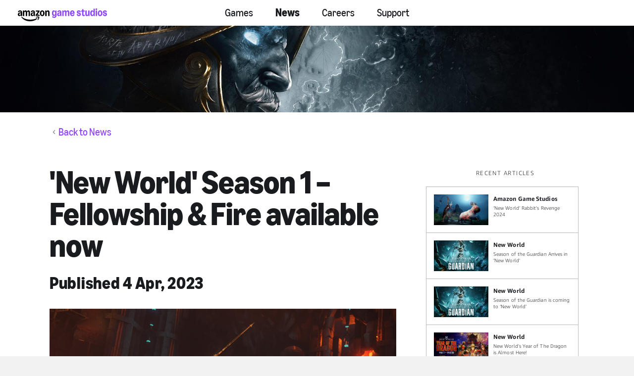

--- FILE ---
content_type: text/html;charset=UTF-8
request_url: https://www.amazongamestudios.com/en-in/news/articles/new-world-season-1?tag=new-world
body_size: 21872
content:
 





    <!doctype html>
    <html lang="en-in" data-agid-auth-state="agid-unauthenticated">
    <head>
    <meta http-equiv="X-UA-Compatible" content="IE=edge" />
    <meta charset="utf-8" />
    <meta name="viewport" content="width=device-width, initial-scale=1.0" />
    <meta name="format-detection" content="telephone=no" />
    <meta name="darkreader-lock">
    <meta property="og:locale" content="en_IN" />
    <meta property="og:site_name" content="Amazon Game Studios" />
        <meta name="twitter:card" content="summary_large_image" />
        <meta name="twitter:site" content="@amzngamestudios" />
            <link rel="canonical" href="https://www.amazongamestudios.com/en-in/news/articles/new-world-season-1" />
            <meta property="og:url" content="https://www.amazongamestudios.com/en-in/news/articles/new-world-season-1" />
            <meta property="og:title" content="&#39;New World&#39; Season 1 – Fellowship &amp; Fire available now" />
            <meta name="twitter:title" content="&#39;New World&#39; Season 1 – Fellowship &amp; Fire available now" />
        <meta property="og:type" content="website" />
            <meta property="og:image" content="https://images.ctfassets.net/5lpapfxq15sk/1FXBLzyduPpPCgsna6rrBv/8ec743c85a43752245e75bfa3bbc8480/NW_S1_hero_image-580.jpg" />
            <meta name="twitter:image" content="https://images.ctfassets.net/5lpapfxq15sk/1FXBLzyduPpPCgsna6rrBv/8ec743c85a43752245e75bfa3bbc8480/NW_S1_hero_image-580.jpg" />
            <meta name="description" content="Explore a new Expedition, narrative, and Season Pass in &#39;New World&#39; Season 1 - Fellowship &amp; Fire." />
            <meta property="og:description" content="Explore a new Expedition, narrative, and Season Pass in &#39;New World&#39; Season 1 - Fellowship &amp; Fire." />
            <meta name="twitter:description" content="Explore a new Expedition, narrative, and Season Pass in &#39;New World&#39; Season 1 - Fellowship &amp; Fire." />
            <meta name="keywords" content="New World" />
            <meta property="article:published_time" content="2023-04-04T00:00:00.000-07:00" />

    <title>&#39;New World&#39; Season 1 – Fellowship &amp; Fire available now - News | Amazon Game Studios</title>

        <style nonce="7cefd5f269c846f0bb319764c91e1bf4">
            .is-siteLoading{visibility:hidden;}
            .id_fce8dd07-da0c-425a-96b1-391ad6bf4f01 {
                background-color: currentColor;
            }
        </style>

        <link href="//d13pe3bn1jpqwf.cloudfront.net/statics/2026-01-07/resources/vendors.ad79e7178e4504e6cd98.css" rel="stylesheet">
        <link href="//d13pe3bn1jpqwf.cloudfront.net/statics/2026-01-07/resources/app.0928b65ea95eb1f76137.css" rel="stylesheet">

    <link href="//d13pe3bn1jpqwf.cloudfront.net/statics/2026-01-07/images/favicon.ico" rel="shortcut icon" >
    <link href="//d13pe3bn1jpqwf.cloudfront.net/statics/2026-01-07/images/apple-touch-icon.png" rel="apple-touch-icon" >
        <script nonce="7cefd5f269c846f0bb319764c91e1bf4">document.documentElement.className='is-siteLoading';</script>
    <script src="//d13pe3bn1jpqwf.cloudfront.net/statics/2026-01-07/resources/analytics.js" nonce="7cefd5f269c846f0bb319764c91e1bf4" crossorigin></script>

  <script nonce="7cefd5f269c846f0bb319764c91e1bf4">
    if (window.s) {
      s.account='amazongamestudiosprod';
      s.eVar74 = s.prop74 = 'ags-none';
      try {
        s.t();
      } catch (e) {}
    }
  </script>
  <noscript>
    <img src="//amazongamestudios.d2.sc.omtrdc.net/b/ss/amazongamestudiosprod/1/H.25.1--NS/0" height="1" width="1" border="0" alt="" />
  </noscript>
    </head>
        <body class="id_fce8dd07-da0c-425a-96b1-391ad6bf4f01 ags-l-site">
<input type='hidden' name='__token__' value='hNpYcYmIZM0nodqxHbhopO73dC9uXsKrYuglAUPIRAHXAAAAAGl2gSozYzMyOWJiZC00YjBmLTQwOTYtOGQ0Yi0zNjk3MmU1ZmFjOTE=' />

        <nav class="ags-l-site-header ags-SiteHeader">
            <div class="ags-SiteHeader-nav-body js-productBar-navBarRoot">
                    <div class="ags-SiteHeader-content ">
                        <button class="ags-SiteHeader-skipToMainContent ags-Button--skipToMainContent js-skipToMainContent" data-analytics="header-skipToMainContent">
                            Skip to main Content
                        </button>
                            <div class="ags-SiteHeader-burgerWrapper is-control-wrapper">
                                <a tabindex="0" role="button" class="ags-SiteHeader-burger js-headerBurgerTarget js-fakeLinkButton--deprecated" aria-expanded="false" aria-controls="mobile-nav" aria-label="Navigation Menu">
                                    <div class="ags-SiteHeader-burger-bar"></div>
                                    <div class="ags-SiteHeader-burger-bar"></div>
                                    <div class="ags-SiteHeader-burger-bar"></div>
                                    <div class="ags-SiteHeader-burger-bar"></div>
                                </a>
                            </div>
                        <div class="ags-SiteHeader-logoWrapper">
                            <a  class="ags-SiteHeader-logoLink"
                                href="/en-in"
                                data-analytics="header-amazon-games"
                                aria-label="Amazon Game Studios Home"
                            >
    <svg xmlns="http://www.w3.org/2000/svg" version="1.1" viewBox="0 0 8241.515625 1159.203125">
        <defs>
            <style>
                .horizontalLogo {
                    fill: #9146ff;
                }
            </style>
        </defs>
        <path d="M486.000092,686.999955h96c4.390625,0,8.09375-1.5,11.09375-4.5s4.5-6.6875,4.5-11.09375v-270.609314c0-34.796875,6.09375-61.390625,18.296875-79.796875,12.203125-18.390625,29.90625-27.59375,53.109375-27.59375,21.1875,0,37.390625,7.8125,48.59375,23.40625,11.1875,15.59375,16.796875,38,16.796875,67.1875v287.406189c0,4.40625,1.5,8.09375,4.5,11.09375s6.703125,4.5,11.109375,4.5h96c4.390625,0,8.09375-1.5,11.09375-4.5s4.5-6.6875,4.5-11.09375v-270.609314c0-34.796875,6.09375-61.390625,18.296875-79.796875,12.203125-18.390625,29.90625-27.59375,53.109375-27.59375,21.1875,0,37.390625,7.8125,48.59375,23.40625,11.1875,15.59375,16.796875,38,16.796875,67.1875v287.406189c0,4.40625,1.5,8.09375,4.5,11.09375s6.703125,4.5,11.109375,4.5h96c4.390625,0,8.09375-1.5,11.09375-4.5s4.5-6.6875,4.5-11.09375v-296.999939c0-40.40625-5.8125-75.40625-17.40625-105s-28.296875-52.40625-50.09375-68.40625c-21.8125-16-47.5-24-77.09375-24-27.203125,0-51.796875,7.40625-73.796875,22.203125-22,14.8125-41.8125,37.40625-59.40625,67.796875h-4.796875c-11.609375-28.796875-28.109375-51-49.515625-66.59375s-46.890625-23.40625-76.484375-23.40625c-27.609375,0-51.515625,7.3125-71.703125,21.90625-20.203125,14.59375-35.703125,35.703125-46.5,63.296875h-4.796875l-12-58.796875c-.8125-4.796875-2.703125-8.59375-5.703125-11.40625-3-2.796875-6.703125-4.203125-11.09375-4.203125h-79.203125c-4.40625,0-8.109375,1.5-11.109375,4.5s-4.5,6.703125-4.5,11.109375v467.999939c0,4.40625,1.5,8.09375,4.5,11.09375s6.703125,4.5,11.109375,4.5ZM1407.000031,370.796891c-44.406189,0-83.109314,7.203125-116.109314,21.609375s-58.40625,35-76.203125,61.796875c-17.796875,26.8125-26.6875,58-26.6875,93.593689,0,29.609375,6,55.71875,18,78.3125s28.796875,40.203125,50.390625,52.796875c21.59375,12.578125,46.59375,18.890625,75,18.890625,29.203125,0,54.5-7.203125,75.906189-21.59375,21.390625-14.40625,37.484375-34.796875,48.296875-61.203125h4.796875l12,56.40625c2.40625,10.40625,8.40625,15.59375,18,15.59375h78c4.40625,0,8.109375-1.5,11.109375-4.5s4.5-6.6875,4.5-11.09375v-301.812439c0-62.78125-15.90625-110.578125-47.703125-143.390625-31.8125-32.796875-78.109375-49.203125-138.90625-49.203125-51.203064,0-93.703064,11.3125-127.499939,33.90625s-55.890625,54.296875-66.296875,95.09375c-1.59375,6.8125-1.296875,12.203125.90625,16.203125,2.1875,4,6.296875,6.609375,12.296875,7.796875l81.59375,14.40625c10,1.59375,16.59375-3.203125,19.8125-14.40625,10.390625-38.796875,33.984375-58.203125,70.796875-58.203125,22.796814,0,39.796814,7.5,50.999939,22.5,11.1875,15,16.796875,37.703125,16.796875,68.109375v12.59375c-12.8125-2.796875-29.40625-4.203125-49.796875-4.203125ZM1456.796906,474.000016c0,41.609375-6.609375,73.515564-19.796875,95.703064-13.203125,22.203125-32.203125,33.296875-56.999939,33.296875-18.8125,0-33.703125-6.296875-44.703125-18.890625s-16.5-29.5-16.5-50.703064c0-28.796875,9.5-51.703125,28.5-68.703125s44.890625-25.5,77.703064-25.5c10,0,20.59375,1,31.796875,3v31.796875ZM1996.203156,583.20308c-26-11.1875-51.109375-19.296875-75.3125-24.296875s-50.703125-7.5-79.5-7.5c-11.59375,0-23,1-34.1875,3l186-255.609314c4.78125-6.390625,7.1875-13.984375,7.1875-22.796875v-72.59375c0-4.40625-1.5-8.109375-4.5-11.109375s-6.703125-4.5-11.09375-4.5h-315.59375c-4.40625,0-8.109375,1.5-11.109375,4.5s-4.5,6.703125-4.5,11.109375v69.59375c0,4.40625,1.5,8.09375,4.5,11.09375s6.703125,4.5,11.109375,4.5h192l-205.203125,287.406189c-4.8125,6.40625-7.203125,14-7.203125,22.796875v73.796875c0,6,2,10.109375,6,12.3125,4,2.1875,9,2.296875,15,.296875,31.1875-10.796875,59.6875-18.59375,85.5-23.40625,25.796875-4.796875,52.09375-7.203125,78.90625-7.203125,27.1875,0,52.296875,2.3125,75.296875,6.90625,23,4.609375,49.5,12.515625,79.5,23.703125,6,2.390625,11,2.484375,15,.296875s6-6.5,6-12.90625v-69c0-9.59375-4.609375-16.390625-13.796875-20.390625ZM2363.093781,210.906266c-33-22.59375-69.90625-33.90625-110.703125-33.90625-40.40625,0-77.09375,11.3125-110.09375,33.90625s-58.90625,53.796875-77.703125,93.59375c-18.8125,39.8125-28.203125,84.109375-28.203125,132.90625s9.390625,93.09375,28.203125,132.890564c18.796875,39.8125,44.703125,71.015625,77.703125,93.609375s69.6875,33.890625,110.09375,33.890625c40.796875,0,77.703125-11.296875,110.703125-33.890625s58.999939-53.796875,77.999939-93.609375c19-39.796814,28.5-84.093689,28.5-132.890564s-9.5-93.09375-28.5-132.90625c-19-39.796875-44.999939-71-77.999939-93.59375ZM2315.390656,554.70308c-14.796875,27.40625-35.796875,41.09375-63,41.09375s-48-13.6875-62.40625-41.09375c-14.40625-27.406189-21.59375-66.499939-21.59375-117.296814s7.1875-89.890625,21.59375-117.296875,35.203125-41.109375,62.40625-41.109375,48.203125,13.703125,63,41.109375,22.203125,66.5,22.203125,117.296875-7.40625,89.890625-22.203125,117.296814ZM2914.796845,269.406266c-12-29.59375-29.109375-52.40625-51.296875-68.40625-22.203125-16-48.5-24-78.90625-24-28.40625,0-53.09375,7.40625-74.09375,22.203125-21,14.8125-36.90625,35.8125-47.703125,63h-4.796875l-12-58.796875c-.8125-4.796875-2.703125-8.59375-5.703125-11.40625-3-2.796875-6.703125-4.203125-11.09375-4.203125h-79.203125c-4.40625,0-8.109375,1.5-11.109375,4.5s-4.5,6.703125-4.5,11.109375v467.999939c0,4.40625,1.5,8.09375,4.5,11.09375s6.703125,4.5,11.109375,4.5h96c4.390625,0,8.09375-1.5,11.09375-4.5s4.5-6.6875,4.5-11.09375v-270.609314c0-34.796875,6.390625-61.390625,19.203125-79.796875,12.796875-18.390625,31.390625-27.59375,55.796875-27.59375,22,0,39,7.8125,51,23.40625s18,38,18,67.1875v287.406189c0,4.40625,1.5,8.09375,4.5,11.09375s6.703125,4.5,11.109375,4.5h96c4.390625,0,8.09375-1.5,11.09375-4.5s4.5-6.6875,4.5-11.09375v-296.999939c0-40.40625-6-75.40625-18-105ZM391.500092,682.499955c3-3,4.5-6.6875,4.5-11.09375v-301.812439c0-62.78125-15.90625-110.578125-47.703125-143.390625-31.8125-32.796875-78.109375-49.203125-138.90625-49.203125-51.203125,0-93.703125,11.3125-127.5,33.90625s-55.890625,54.296875-66.296875,95.09375c-1.59375,6.8125-1.296875,12.203125.90625,16.203125,2.1875,4,6.296875,6.609375,12.296875,7.796875l81.59375,14.40625c10,1.59375,16.59375-3.203125,19.8125-14.40625,10.390625-38.796875,33.984375-58.203125,70.796875-58.203125,22.796875,0,39.796875,7.5,51,22.5,11.1875,15,16.796875,37.703125,16.796875,68.109375v12.59375c-12.8125-2.796875-29.40625-4.203125-49.796875-4.203125-44.40625,0-83.109375,7.203125-116.109375,21.609375s-58.40625,35-76.203125,61.796875C8.890717,481.015641.000092,512.203141.000092,547.79683.000092,577.406205,6.000092,603.51558,18.000092,626.10933s28.796875,40.203125,50.390625,52.796875c21.59375,12.578125,46.59375,18.890625,75,18.890625,29.203125,0,54.5-7.203125,75.90625-21.59375,21.390625-14.40625,37.484375-34.796875,48.296875-61.203125h4.796875l12,56.40625c2.40625,10.40625,8.40625,15.59375,18,15.59375h78c4.40625,0,8.109375-1.5,11.109375-4.5ZM268.796967,474.000016c0,41.609375-6.609375,73.515564-19.796875,95.703064-13.203125,22.203125-32.203125,33.296875-57,33.296875-18.8125,0-33.703125-6.296875-44.703125-18.890625s-16.5-29.5-16.5-50.703064c0-28.796875,9.5-51.703125,28.5-68.703125s44.890625-25.5,77.703125-25.5c10,0,20.59375,1,31.796875,3v31.796875ZM1926.890656,734.999955c-25.796875-7.203125-51.6875-10.796875-77.6875-10.796875-50.8125,0-99.015625,12-144.609375,36-16.8125,9.1875-29.40625,17.796875-37.796875,25.796875-8.40625,8-10.59375,16.390625-6.59375,25.203125,2.78125,6.390625,8.1875,10.09375,16.1875,11.09375s19.390625.09375,34.203125-2.703125c24-5.203125,49-8.703125,75-10.484375,26-1.8125,48.59375-1.40625,67.796875,1.203125,19.203125,2.578125,31.203125,7.28125,36,14.09375,7.203125,10.78125,4.703125,33.578125-7.5,68.390625-12.203125,34.796875-28.703125,68.59375-49.5,101.40625-8,13.1875-12.8125,23.59375-14.40625,31.203125-1.59375,7.578125.40625,13.984375,6.015625,19.1875,3.59375,3.59375,7.59375,5.40625,12,5.40625,11.59375,0,28.390625-10.203125,50.390625-30.59375,39.59375-34.40625,67.40625-75.21875,83.40625-122.40625,8.796875-24.40625,14.203125-50,16.203125-76.796875,2-26.8125-1-46.015625-9-57.609375-7.609375-11.203125-24.3125-20.40625-50.109375-27.59375ZM1781.390656,872.406205c-8.40625,2-20.203125,7-35.390625,15-73.203125,38.390625-162.296875,69.09375-267.296875,92.09375-104.999939,23-214.499939,34.5-328.499939,34.5-141.21875,0-277.625-19.203125-409.21875-57.59375-131.59375-38.421875-248.1875-98.40625-349.78125-180-14.8125-11.609375-26.703125-19.015625-35.703125-22.203125-9-3.203125-16.3125-2.609375-21.90625,1.796875-7.59375,6-9.203125,16-4.796875,30,4,12.390625,13.390625,27.796875,28.203125,46.203125,59.59375,73.59375,130.578125,134.78125,212.984375,183.59375,82.40625,48.796875,170.703125,84.890625,264.90625,108.3125,94.203125,23.390625,190.5,35.09375,288.90625,35.09375,126,0,246-18.3125,359.999939-54.890625,114-36.609375,209.1875-87.90625,285.59375-153.90625,26.796875-23.609375,40.203125-42.40625,40.203125-56.40625,0-5.203125-2.203125-10.40625-6.59375-15.59375-6-6-13.203125-8-21.609375-6Z"/>
        <path class="horizontalLogo" d="M3244.168945,834c-30.40625-14-55-35.40625-73.796875-64.203125-6.796875-9.59375-5.796875-17.59375,3-24l69-49.203125c8.796875-6,15.796875-4.609375,21,4.203125,11.203125,18.40625,24.40625,31.90625,39.609375,40.515625,15.1875,8.578125,33.390625,12.890625,54.59375,12.890625,29.1875,0,52.296875-9.3125,69.296875-27.890625,17-18.609375,25.5-43.90625,25.5-75.90625v-55.8125h-4.796875c-10.40625,27.21875-26.703125,48.625-48.90625,64.21875s-47.5,23.390625-75.890625,23.390625c-33.609375,0-63.21875-10.5-88.8125-31.5s-45.390625-50.59375-59.390625-88.796875-21-82.5-21-132.90625c0-50.390625,7-94.6875,21-132.890625s33.796875-67.8125,59.390625-88.8125,55.203125-31.5,88.8125-31.5c28.390625,0,54.1875,7.8125,77.390625,23.40625s40.203125,36.59375,51.015625,63h4.796875l12-58.796875c2-10.40625,7.59375-15.609375,16.796875-15.609375h79.203125c4.390625,0,8.09375,1.5,11.09375,4.5s4.5,6.703125,4.5,11.109375v438c0,41.59375-9.40625,78.578125-28.203125,111-18.796875,32.390625-45,57.59375-78.59375,75.59375-33.609375,18-72.015625,27-115.203125,27-45.203125,0-83-7-113.40625-21ZM3308.075195,536.109375c15,26.203125,35.5,39.296875,61.5,39.296875,26.796875,0,47.703125-13,62.703125-39s22.5-61.796875,22.5-107.40625c0-45.59375-7.5-81.40625-22.5-107.40625s-35.90625-39-62.703125-39c-26,0-46.5,13.109375-61.5,39.3125s-22.5,61.90625-22.5,107.09375c0,45.203125,7.5,80.90625,22.5,107.109375Z"/>
        <path class="horizontalLogo" d="M3706.461914,680.109375c-21.796875-12.59375-38.6875-30.40625-50.6875-53.40625s-18-49.296875-18-78.90625c0-35.59375,9-66.78125,27-93.59375,18-26.796875,43.5-47.5,76.5-62.09375s71.6875-21.90625,116.09375-21.90625c20,0,36.390625,1.40625,49.203125,4.203125v-12.609375c0-31.1875-5.5-54.1875-16.5-69-11-14.796875-27.90625-22.203125-50.703125-22.203125-36,0-59.609375,19.609375-70.796875,58.8125-3.203125,11.203125-9.609375,16-19.203125,14.390625l-84-14.390625c-4.8125-.796875-8.40625-3.09375-10.796875-6.90625-2.40625-3.796875-2.796875-8.703125-1.203125-14.703125,10.796875-42.390625,33-74.984375,66.59375-97.796875,33.59375-22.796875,76.203125-34.203125,127.8125-34.203125,60.796875,0,107,16.5,138.59375,49.5s47.40625,80.90625,47.40625,143.703125v302.40625c0,4.40625-1.40625,8.09375-4.203125,11.09375-2.8125,3-6.609375,4.5-11.40625,4.5h-79.1875c-8.8125,0-14.40625-5.1875-16.8125-15.59375l-12-56.40625h-4.796875c-10.8125,26.8125-26.8125,47.515625-48,62.109375-21.203125,14.578125-46.40625,21.890625-75.59375,21.890625-28.40625,0-53.515625-6.3125-75.3125-18.890625ZM3785.071289,585c11,12.8125,25.890625,19.203125,44.703125,19.203125,25.1875,0,44.296875-11.09375,57.296875-33.296875s19.5-54.703125,19.5-97.5v-31.203125c-9.609375-2.40625-20.015625-3.609375-31.203125-3.609375-32.8125,0-58.8125,8.609375-78,25.8125-19.203125,17.203125-28.796875,40.203125-28.796875,69,0,21.59375,5.5,38.796875,16.5,51.59375Z"/>
        <path class="horizontalLogo" d="M4126.162109,687c-4,0-7.609375-1.59375-10.796875-4.796875-3.203125-3.1875-4.796875-6.796875-4.796875-10.796875V203.40625c0-4.796875,1.5-8.59375,4.5-11.40625,3-2.796875,6.6875-4.203125,11.09375-4.203125h79.203125c9.1875,0,14.796875,5.203125,16.796875,15.609375l12,58.796875h4.796875c10.796875-28,26.390625-49.390625,46.796875-64.203125,20.40625-14.796875,44.40625-22.203125,72.015625-22.203125,29.1875,0,54.390625,7.609375,75.59375,22.8125,21.1875,15.203125,37.390625,36.40625,48.59375,63.59375h4.8125c18-28.796875,38.09375-50.390625,60.296875-64.796875,22.1875-14.40625,47.09375-21.609375,74.703125-21.609375,29.59375,0,55.28125,8,77.09375,24,21.796875,16,38.390625,38.90625,49.796875,68.703125,11.40625,29.8125,17.109375,64.90625,17.109375,105.296875v297.609375c0,4.40625-1.40625,8.09375-4.203125,11.09375-2.8125,3-6.609375,4.5-11.40625,4.5h-96c-4,0-7.609375-1.59375-10.796875-4.796875-3.203125-3.1875-4.796875-6.796875-4.796875-10.796875v-288c0-29.59375-5.609375-52.203125-16.8125-67.796875s-27.203125-23.40625-47.984375-23.40625c-23.609375,0-41.515625,9.203125-53.703125,27.609375-12.203125,18.40625-18.296875,45.203125-18.296875,80.390625v271.203125c0,4.40625-1.40625,8.09375-4.203125,11.09375-2.8125,3-6.609375,4.5-11.40625,4.5h-96c-4,0-7.609375-1.59375-10.796875-4.796875-3.203125-3.1875-4.796875-6.796875-4.796875-10.796875v-288c0-29.59375-5.609375-52.203125-16.8125-67.796875s-27.203125-23.40625-47.984375-23.40625c-23.609375,0-41.515625,9.203125-53.703125,27.609375-12.203125,18.40625-18.296875,45.203125-18.296875,80.390625v271.203125c0,4.40625-1.40625,8.09375-4.203125,11.09375-2.8125,3-6.609375,4.5-11.40625,4.5h-96Z"/>
        <path class="horizontalLogo" d="M4850.652344,304.5c18.59375-40.1875,44.296875-71.6875,77.109375-94.5,32.796875-22.796875,70.203125-34.203125,112.203125-34.203125,40.390625,0,76.28125,11,107.6875,33s55.796875,52.5,73.203125,91.5,26.109375,83.5,26.109375,133.5v25.203125c0,4.8125-1.5,8.609375-4.5,11.40625s-7.109375,4.1875-12.296875,4.1875h-274.203125c6,82.40625,34,123.609375,84,123.609375,41.1875,0,66.796875-21.390625,76.796875-64.203125,2.390625-10,8.390625-14,18-12l88.796875,19.796875c10.796875,2.40625,14.390625,8.8125,10.796875,19.203125-15.203125,44.40625-39.609375,78.5-73.203125,102.296875s-74,35.703125-121.1875,35.703125c-42.40625,0-80.015625-10.8125-112.8125-32.390625-32.796875-21.59375-58.390625-52-76.796875-91.203125s-27.59375-84-27.59375-134.40625c0-50.796875,9.296875-96.296875,27.890625-136.5ZM5117.355469,390.59375c-3.59375-37.59375-11.890625-65.984375-24.890625-85.1875s-30.5-28.8125-52.5-28.8125c-21.609375,0-39.71875,9.8125-54.3125,29.40625-14.59375,19.609375-24.09375,47.8125-28.484375,84.59375h160.1875Z"/>
        <path class="horizontalLogo" d="M5717.352539,341.40625c-4.8125.796875-8.90625.1875-12.3125-1.8125s-5.296875-5.390625-5.6875-10.1875c-2.8125-16.796875-10.109375-29.796875-21.90625-39s-26.296875-13.8125-43.5-13.8125-31,4.109375-41.40625,12.3125-15.59375,19.09375-15.59375,32.6875c0,24.40625,18.390625,41.015625,55.203125,49.8125l70.203125,17.390625c42.796875,10.40625,74.203125,27.8125,94.203125,52.203125,20,24.40625,30,55.59375,30,93.59375,0,31.21875-8.203125,59.3125-24.609375,84.3125s-38.90625,44.609375-67.5,58.796875-60.5,21.296875-95.6875,21.296875c-51.21875,0-94.625-13.6875-130.21875-41.09375s-56.796875-67.296875-63.59375-119.703125c-.796875-4.796875,0-8.796875,2.40625-12,2.390625-3.1875,5.984375-5.1875,10.796875-6l82.796875-15.609375c5.59375-.78125,9.90625.015625,12.90625,2.40625,3,2.40625,5.09375,6.796875,6.296875,13.203125,4,26,12.796875,45.5,26.390625,58.5s31,19.5,52.21875,19.5c19.1875,0,34.6875-4.6875,46.484375-14.09375s17.703125-22.109375,17.703125-38.109375c0-15.1875-4.609375-27.390625-13.796875-36.59375-9.203125-9.203125-23.796875-16.203125-43.796875-21l-52.203125-12.609375c-50.40625-12.390625-86.296875-30.6875-107.703125-54.890625s-32.09375-54.703125-32.09375-91.5c0-32,8-59.5,24-82.5s37.59375-40.59375,64.796875-52.796875c27.1875-12.203125,57.796875-18.3125,91.796875-18.3125,50.40625,0,91,11.90625,121.796875,35.703125,30.796875,23.8125,50.796875,55.90625,60.015625,96.296875,2.390625,11.203125-1.609375,17.609375-12,19.203125l-86.40625,14.40625Z"/>
        <path class="horizontalLogo" d="M6193.745117,659.40625c.796875,3.59375.296875,6.703125-1.5,9.296875s-5.5,5.5-11.09375,8.703125c-24.8125,13.59375-54.40625,20.390625-88.796875,20.390625-30.8125,0-58.109375-6.3125-81.90625-18.890625-23.8125-12.59375-42.203125-30.703125-55.203125-54.296875s-19.5-51.609375-19.5-84.015625v-252h-69.59375c-4.8125,0-8.609375-1.390625-11.40625-4.1875s-4.1875-6.59375-4.1875-11.40625v-58.796875c0-8.796875,5.1875-14,15.59375-15.609375l69.59375-10.796875,13.203125-103.203125c1.1875-10.390625,6.390625-15.59375,15.609375-15.59375h82.796875c4.796875,0,8.59375,1.40625,11.390625,4.203125,2.796875,2.8125,4.203125,6.609375,4.203125,11.390625v103.203125h100.796875c4.796875,0,8.59375,1.40625,11.40625,4.203125,2.796875,2.8125,4.203125,6.609375,4.203125,11.40625v69.59375c0,4.8125-1.40625,8.609375-4.203125,11.40625-2.8125,2.796875-6.609375,4.1875-11.40625,4.1875h-100.796875v232.8125c0,44.796875,16.59375,67.1875,49.796875,67.1875,14.796875,0,30-4.59375,45.609375-13.796875,4.796875-2.796875,9.09375-3.703125,12.890625-2.703125s6.296875,4.109375,7.5,9.3125l15,78Z"/>
        <path class="horizontalLogo" d="M6615.537109,187.796875c4.40625,0,8.109375,1.5,11.109375,4.5s4.5,6.703125,4.5,11.109375v468c0,4.796875-1.5,8.59375-4.5,11.390625-3,2.8125-6.703125,4.203125-11.109375,4.203125h-79.1875c-9.21875,0-14.8125-5.1875-16.8125-15.59375l-12-58.8125h-4.796875c-10.8125,28-26.40625,49.40625-46.796875,64.203125-20.40625,14.796875-44.796875,22.203125-73.203125,22.203125-29.59375,0-55.390625-7.90625-77.390625-23.703125s-38.8125-38.390625-50.40625-67.796875c-11.609375-29.390625-17.40625-64.09375-17.40625-104.09375V203.40625c0-4.40625,1.390625-8.109375,4.203125-11.109375,2.796875-3,6.59375-4.5,11.40625-4.5h96c4.390625,0,8.09375,1.5,11.09375,4.5s4.5,6.703125,4.5,11.109375v290.390625c0,28.8125,5.59375,50.8125,16.796875,66,11.203125,15.203125,27.609375,22.796875,49.203125,22.796875,24,0,42.1875-8.890625,54.59375-26.6875s18.609375-44.09375,18.609375-78.90625V203.40625c0-4.40625,1.390625-8.109375,4.203125-11.109375,2.796875-3,6.59375-4.5,11.390625-4.5h96Z"/>
        <path class="horizontalLogo" d="M6775.138672,666.296875c-26-21.796875-46.109375-52.390625-60.296875-91.796875-14.203125-39.390625-21.296875-85.09375-21.296875-137.09375s7.09375-97.6875,21.296875-137.09375c14.1875-39.40625,34.296875-70,60.296875-91.8125,26-21.796875,56-32.703125,90-32.703125,26.796875,0,50.203125,6.8125,70.203125,20.40625s37.390625,34.390625,52.203125,62.390625h4.796875V42.59375c0-4.78125,1.390625-8.578125,4.203125-11.390625,2.796875-2.796875,6.59375-4.203125,11.390625-4.203125h96c4.40625,0,8.109375,1.5,11.109375,4.5s4.5,6.703125,4.5,11.09375v628.8125c0,4-1.5,7.609375-4.5,10.796875-3,3.203125-6.703125,4.796875-11.109375,4.796875h-79.1875c-8.8125,0-14.40625-5.1875-16.8125-15.59375l-12-58.8125h-4.796875c-10.8125,26-27.703125,46.90625-50.703125,62.703125s-48.109375,23.703125-75.296875,23.703125c-34,0-64-10.90625-90-32.703125ZM6972.544922,552c14.796875-26.796875,22.203125-65,22.203125-114.59375s-7.40625-87.796875-22.203125-114.609375c-14.8125-26.796875-35.8125-40.203125-63-40.203125-27.203125,0-48,13.40625-62.40625,40.203125-14.40625,26.8125-21.59375,65.015625-21.59375,114.609375s7.1875,87.796875,21.59375,114.59375c14.40625,26.8125,35.203125,40.203125,62.40625,40.203125,27.1875,0,48.1875-13.390625,63-40.203125Z"/>
        <path class="horizontalLogo" d="M7210.739258,128.40625c-14.40625-13.59375-21.59375-31.59375-21.59375-54,0-22.796875,7.09375-40.890625,21.296875-54.296875,14.1875-13.40625,31.890625-20.109375,53.09375-20.109375,21.1875,0,38.890625,6.703125,53.09375,20.109375s21.3125,31.5,21.3125,54.296875c0,22.40625-7.203125,40.40625-21.609375,54s-32,20.390625-52.796875,20.390625c-20.8125,0-38.40625-6.796875-52.796875-20.390625ZM7215.536133,687c-4.8125,0-8.609375-1.390625-11.40625-4.203125-2.796875-2.796875-4.1875-6.59375-4.1875-11.390625V203.40625c0-4.796875,1.390625-8.59375,4.1875-11.40625,2.796875-2.796875,6.59375-4.203125,11.40625-4.203125h96c10.40625,0,15.609375,5.203125,15.609375,15.609375v468c0,4.796875-1.40625,8.59375-4.203125,11.390625-2.8125,2.8125-6.609375,4.203125-11.40625,4.203125h-96Z"/>
        <path class="horizontalLogo" d="M7493.919922,664.796875c-32.796875-22.796875-58.6875-54.09375-77.6875-93.890625s-28.5-84.296875-28.5-133.5,9.5-93.703125,28.5-133.5,44.890625-71.09375,77.6875-93.90625c32.796875-22.796875,69.40625-34.203125,109.8125-34.203125,40.78125,0,77.6875,11.40625,110.6875,34.203125,33,22.8125,59,54.109375,78,93.90625s28.5,84.296875,28.5,133.5-9.5,93.703125-28.5,133.5-45,71.09375-78,93.890625-69.90625,34.203125-110.6875,34.203125c-40.40625,0-77.015625-11.40625-109.8125-34.203125ZM7667.013672,555.90625c14.59375-27.40625,21.90625-66.90625,21.90625-118.5s-7.3125-91.09375-21.90625-118.5-35.6875-41.109375-63.28125-41.109375c-27.21875,0-48.015625,13.703125-62.40625,41.109375-14.40625,27.40625-21.59375,66.90625-21.59375,118.5s7.1875,91.09375,21.59375,118.5c14.390625,27.40625,35.1875,41.09375,62.40625,41.09375,27.59375,0,48.6875-13.6875,63.28125-41.09375Z"/>
        <path class="horizontalLogo" d="M8132.3125,341.40625c-4.8125.796875-8.90625.1875-12.3125-1.8125s-5.296875-5.390625-5.6875-10.1875c-2.8125-16.796875-10.109375-29.796875-21.90625-39s-26.296875-13.8125-43.5-13.8125-31,4.109375-41.40625,12.3125-15.59375,19.09375-15.59375,32.6875c0,24.40625,18.390625,41.015625,55.203125,49.8125l70.203125,17.390625c42.796875,10.40625,74.203125,27.8125,94.203125,52.203125,20,24.40625,30,55.59375,30,93.59375,0,31.21875-8.203125,59.3125-24.609375,84.3125s-38.90625,44.609375-67.5,58.796875-60.5,21.296875-95.6875,21.296875c-51.21875,0-94.625-13.6875-130.21875-41.09375s-56.796875-67.296875-63.59375-119.703125c-.796875-4.796875,0-8.796875,2.40625-12,2.390625-3.1875,5.984375-5.1875,10.796875-6l82.796875-15.609375c5.59375-.78125,9.90625.015625,12.90625,2.40625,3,2.40625,5.09375,6.796875,6.296875,13.203125,4,26,12.796875,45.5,26.390625,58.5s31,19.5,52.21875,19.5c19.1875,0,34.6875-4.6875,46.484375-14.09375s17.703125-22.109375,17.703125-38.109375c0-15.1875-4.609375-27.390625-13.796875-36.59375-9.203125-9.203125-23.796875-16.203125-43.796875-21l-52.203125-12.609375c-50.40625-12.390625-86.296875-30.6875-107.703125-54.890625s-32.09375-54.703125-32.09375-91.5c0-32,8-59.5,24-82.5s37.59375-40.59375,64.796875-52.796875c27.1875-12.203125,57.796875-18.3125,91.796875-18.3125,50.40625,0,91,11.90625,121.796875,35.703125,30.796875,23.8125,50.796875,55.90625,60.015625,96.296875,2.390625,11.203125-1.609375,17.609375-12,19.203125l-86.40625,14.40625Z"/>
    </svg>
                            </a>
                        </div>
<ul class="ags-SiteHeader-navMenu ags-SiteHeader-navMenu--desktop " >
    <li class="ags-SiteHeader-navMenu-item ">
        <a class="ags-SiteHeader-navMenu-item-link js-productBar-navElement u-cursor-pointer "
                href="/en-in/games"
            data-analytics="header-games"
        >
            Games
        </a>
    </li>
    <li class="ags-SiteHeader-navMenu-item is-active">
        <a class="ags-SiteHeader-navMenu-item-link js-productBar-nextNavElement"
            href="/en-in/news"
            data-analytics="header-news"
                aria-current="page"
        >
            News
        </a>
    </li>
        <li class="ags-SiteHeader-navMenu-item ">
            <a class="ags-SiteHeader-navMenu-item-link"
                href="/en-in/careers"
                data-analytics="header-careers"
            >
                Careers
            </a>
        </li>
    <li class="ags-SiteHeader-navMenu-item ">
        <a class="ags-SiteHeader-navMenu-item-link"
            href="/en-in/support"
            data-analytics="header-support"
        >
            Support
        </a>
    </li>
</ul>
<ul class="ags-SiteHeader-navMenu ags-SiteHeader-navMenu--mobile js-headerNavMenu" id=mobile-nav role=menu aria-hidden=true>
    <li class="ags-SiteHeader-navMenu-item ">
        <a class="ags-SiteHeader-navMenu-item-link js-productBar-navElement u-cursor-pointer "
                href="/en-in/games"
            data-analytics="header-games"
        >
            Games
        </a>
    </li>
    <li class="ags-SiteHeader-navMenu-item is-active">
        <a class="ags-SiteHeader-navMenu-item-link js-productBar-nextNavElement"
            href="/en-in/news"
            data-analytics="header-news"
                aria-current="page"
        >
            News
        </a>
    </li>
        <li class="ags-SiteHeader-navMenu-item ">
            <a class="ags-SiteHeader-navMenu-item-link"
                href="/en-in/careers"
                data-analytics="header-careers"
            >
                Careers
            </a>
        </li>
    <li class="ags-SiteHeader-navMenu-item ">
        <a class="ags-SiteHeader-navMenu-item-link"
            href="/en-in/support"
            data-analytics="header-support"
        >
            Support
        </a>
    </li>
</ul>
                        <div class="ags-SiteHeader-content-right"></div>
                    </div>
            </div>
        </nav>
            <main class="ags-l-site-main ags-body  js-siteMain">

    <section class="ags-Module">
    <div class="ags-NewsArticlePage" id="module-1jmdY8aeFQ3crx7xDPmLzr">


    <section class="
        id_e150b58a-4195-44f7-8629-e1e2c409d438
        ags-Module
        ags-ContentModule
        ags-ContentModule--center
        
        ags-ContentModule--heightLarge
        js-pending-animation-in

        
        
        

        ags-ContentModule--hasHorizontalFade
        
        
        ags-ContentModule--verticalCenter
        ags-ContentModule--Background
        
        ags-NewsArticlePage-header

        js-ContentModule
    "
    data-alignment="center"
    
    >
        <style nonce="7cefd5f269c846f0bb319764c91e1bf4">

.id_e150b58a-4195-44f7-8629-e1e2c409d438 {
    background-color: #0F1518 !important;
}
.id_e150b58a-4195-44f7-8629-e1e2c409d438 > .ags-ContentModule-backgroundContainer {
    color: #0F1518 !important;
}
.id_e150b58a-4195-44f7-8629-e1e2c409d438 .ags-ContentModule-backgroundContainer-background--mobile {
    
      background-image: url(//images.ctfassets.net/5lpapfxq15sk/5BOkC3Hn1QkSayGbhpzlI0/c35721bf3b94e92444ac69aedf3762d6/NWNEWS-mob.jpg) !important;

      @supports (background-image: url(//images.ctfassets.net/5lpapfxq15sk/5BOkC3Hn1QkSayGbhpzlI0/c35721bf3b94e92444ac69aedf3762d6/NWNEWS-mob.jpg?fm=webp)) {
        background-image: url(//images.ctfassets.net/5lpapfxq15sk/5BOkC3Hn1QkSayGbhpzlI0/c35721bf3b94e92444ac69aedf3762d6/NWNEWS-mob.jpg?fm=webp) !important;
      }
    
}
.id_e150b58a-4195-44f7-8629-e1e2c409d438 .BackgroundFade--bottom {
    
        background: linear-gradient(0deg, #0F1518, hsla(0,0%,100%,0)) !important;
        background: linear-gradient(0deg, #0F1518, #0F151800) !important;
     !important;
}
.id_e150b58a-4195-44f7-8629-e1e2c409d438 .BackgroundFade--left {
    
        background: linear-gradient(90deg, #0F1518, hsla(0,0%,100%,0)) !important;
        background: linear-gradient(90deg, #0F1518, #0F151800) !important;
     !important;
}
.id_e150b58a-4195-44f7-8629-e1e2c409d438 .BackgroundFade--right {
    
        background: linear-gradient(270deg, #0F1518, hsla(0,0%,100%,0)) !important;
        background: linear-gradient(270deg, #0F1518, #0F151800) !important;
     !important;
}
.id_e150b58a-4195-44f7-8629-e1e2c409d438 .ags-ContentModule-backgroundContainer-background--desktop {
    
      background-image: url(//images.ctfassets.net/5lpapfxq15sk/1BunKa8FW7K5fMOBLQFtTQ/b758ada6fe9c9ab90850c8c16cafd39a/NWNEWS-web.jpg) !important;

      @supports (background-image: url(//images.ctfassets.net/5lpapfxq15sk/1BunKa8FW7K5fMOBLQFtTQ/b758ada6fe9c9ab90850c8c16cafd39a/NWNEWS-web.jpg?fm=webp)) {
        background-image: url(//images.ctfassets.net/5lpapfxq15sk/1BunKa8FW7K5fMOBLQFtTQ/b758ada6fe9c9ab90850c8c16cafd39a/NWNEWS-web.jpg?fm=webp) !important;
      }
    
    color: #0F1518 !important;
}
.id_e150b58a-4195-44f7-8629-e1e2c409d438 .ags-ContentModule-backgroundContainer-background::before {
    
}
.id_e150b58a-4195-44f7-8629-e1e2c409d438 .ags-ContentModule-backgroundContainer-background::after {
    
}
        </style>
        <div class="ags-ContentModule-backgroundContainer ags-l-backgroundArea">
            <div class="
                    ags-ContentModule-backgroundContainer-background
                    ags-ContentModule-backgroundContainer-background--mobile
                "
            >
                <div class="BackgroundFade BackgroundFade--bottom"></div>


  <picture>
        <source srcset="//images.ctfassets.net/5lpapfxq15sk/5BOkC3Hn1QkSayGbhpzlI0/c35721bf3b94e92444ac69aedf3762d6/NWNEWS-mob.jpg?fm=webp" type="image/webp">
      <source srcset="//images.ctfassets.net/5lpapfxq15sk/5BOkC3Hn1QkSayGbhpzlI0/c35721bf3b94e92444ac69aedf3762d6/NWNEWS-mob.jpg" type="image/jpg">
      <img src="//images.ctfassets.net/5lpapfxq15sk/5BOkC3Hn1QkSayGbhpzlI0/c35721bf3b94e92444ac69aedf3762d6/NWNEWS-mob.jpg" alt="Background game scene" class="ags-ContentModule-backgroundContainer-background-butActuallyForeground js-preventDragStart"  aria-hidden="false">
  </picture>
            </div>
            <div class="ags-ContentModule-backgroundContainer-background ags-ContentModule-backgroundContainer-background--desktop">
                <div class="BackgroundFade BackgroundFade--left"></div>
                <div class="BackgroundFade BackgroundFade--right"></div>
            </div>
        </div>
        <div class="ags-ContentModule-foregroundContainer ags-l-contentArea js-ContentModule-contentArea">
            <div class="ags-ContentModule-text  ">
                            <hgroup>
                    <h2 class="ags-ContentModule-text-heading"></h2>
            </hgroup>

            </div>
            
        </div>
    <div class="ags-EditPreview-fileSize ags-EditPreview-fileSize--background ags-EditPreview-fileSize--desktop js-EditPreview-fileSize  u-hidden" data-size="83">83 KB</div>
    <div class="ags-EditPreview-fileSize ags-EditPreview-fileSize--background ags-EditPreview-fileSize--mobile js-EditPreview-fileSize  u-hidden" data-size="54">54 KB</div>
    </section>
        <div class="ags-NewsArticlePage-contentWrapper">
            <div class="ags-NewsArticlePage-breadcrumbs">
                    <svg class="ags-Support-icon-arrow--small" focusable="false" aria-hidden="true" version="1.1" xmlns="http://www.w3.org/2000/svg" xmlns:xlink="http://www.w3.org/1999/xlink"
         viewBox="0 0 88.7 151.3" xml:space="preserve">
    <path class="st0" d="M77,0.2c0.6,0.2,1.1,0.4,1.6,0.6c1.4,0.7,2.6,1.7,3.6,2.9c1.7,1.7,3.4,3.4,4.9,5.2c2.2,3,1.9,7.2-0.8,9.9
        c-2.6,2.5-5.1,5.1-7.6,7.7c-2.8,2.8-5.7,5.7-8.6,8.5c-2.4,2.4-4.8,4.9-7.3,7.3s-4.8,4.8-7.2,7.2c-2,2-4,4.1-6.1,6.1
        s-3.9,3.8-5.8,5.8s-4,4.1-6,6.1s-3.8,3.8-5.7,5.7c-0.6,0.6-1.2,1.3-1.9,1.9c-0.4,0.2-0.5,0.7-0.3,1.1c0.1,0.1,0.1,0.2,0.3,0.3
        c1.5,1.5,3,2.9,4.4,4.4l6,6l4.8,4.8l4.4,4.4l6.1,6.1l5.8,5.8c2.1,2.1,4.2,4.2,6.3,6.3s3.9,3.9,5.9,5.9s4,4,6,6
        c2.4,2.5,5,4.9,7.3,7.5c2.1,2.6,2.1,6.3,0.1,8.9c-1.6,1.9-3.4,3.6-5.1,5.4c-1.3,1.5-3,2.6-4.9,3.2c-0.4,0.1-0.7,0.2-1.1,0.2
        c-0.4,0.1-0.9,0.1-1.3,0c0-0.1-0.5-0.1-1-0.2s-1-0.3-1.5-0.6c-1.6-0.9-3-2.1-4.2-3.5c-8.7-8.7-17.4-17.4-26.1-26.1L14.1,93L2.4,81.3
        c-2.5-2.4-3.1-6.1-1.5-9.2c0.8-1.2,1.7-2.3,2.7-3.3C8.8,63.6,14,58.4,19.2,53.2l20.5-20.5l19-19L69.6,2.9c1.2-1.3,2.8-2.2,4.5-2.7
        C75.1-0.1,76.1-0.1,77,0.2z"/>
    </svg>
<a class="ags-NewsArticlePage-breadcrumbs-link" href="/en-in/news">Back to News</a>
            </div>
            <div class="ags-NewsArticlePage-contentWrapper-stickyParent">
                <div class="ags-NewsArticlePage-contentWrapper-articlePane">
                        <h2 class="ags-NewsArticlePage-contentWrapper-articlePane-articleTitle">&#39;New World&#39; Season 1 – Fellowship &amp; Fire available now</h2>
                    <div class="ags-NewsArticlePage-contentWrapper-articlePane-articleHeader">
                            <div class="ags-NewsArticlePage-contentWrapper-articlePane-articleHeader-date">Published 4 Apr, 2023</div>
                    </div>
                    <article>
                        <div class="ags-rich-text-div"><p class="ags-rich-text-p"><span class="ags-rich-text-span"></span><div class="ags-MediaGalleryEmbed-container ags-l-contentArea"><div class="ags-MediaGalleryEmbed-container-gallery ags-mediaPopupItems"><div class="ags-MediaGalleryEmbed-container-gallery-box ags-MediaGalleryEmbed-container-gallery-box--background ags-mediaPopupItem u-relative"   data-index="0"   data-heading=""   data-description=""   data-thumbnail="//images.ctfassets.net/5lpapfxq15sk/1FXBLzyduPpPCgsna6rrBv/8ec743c85a43752245e75bfa3bbc8480/NW_S1_hero_image-580.jpg"   data-image="//images.ctfassets.net/5lpapfxq15sk/XSP9HGsrL4D4uC8mpsjXJ/477bd57952ed3d2350fcd956a1dc50e5/NW_S1_hero_image-1920.jpg"   data-imageMedium="//images.ctfassets.net/5lpapfxq15sk/5M6yuen28VUqKhGPwvCskA/1c1b64ca4719f38e52b0b5fa4e104451/NW_S1_hero_image-740.jpg"   data-imageAltText="Three adventurers stand ready to fight. The one in the middle wears a crown and raises his sword, the other two are in defensive positions."   data-videoUrl=""   data-itemId="PR1LpjEWlkZ7yBmRlUpDa"><div class="ags-MediaGalleryEmbed-container-gallery-box-thumbnail"><a tabindex="0" role="button" class="ags-media-link js-fakeLinkButton--deprecated" data-analytics="media-gallery-PR1LpjEWlkZ7yBmRlUpDa-link" aria-label="Three adventurers stand ready to fight. The one in the middle wears a crown and raises his sword, the other two are in defensive positions."><img class="ags-MediaGalleryEmbed-container-gallery-box-thumbnail-image ags-MediaGalleryEmbed-container-gallery-box-thumbnail-image--mobile" src="//images.ctfassets.net/5lpapfxq15sk/5M6yuen28VUqKhGPwvCskA/1c1b64ca4719f38e52b0b5fa4e104451/NW_S1_hero_image-740.jpg" alt="" /><img class="ags-MediaGalleryEmbed-container-gallery-box-thumbnail-image ags-MediaGalleryEmbed-container-gallery-box-thumbnail-image--desktop" src="//images.ctfassets.net/5lpapfxq15sk/XSP9HGsrL4D4uC8mpsjXJ/477bd57952ed3d2350fcd956a1dc50e5/NW_S1_hero_image-1920.jpg" alt="" /><div class="ags-EditPreview-fileSize js-EditPreview-fileSize u-hidden" data-size="136">136 KB</div></a></div></div></div></div><span class="ags-rich-text-span"></span></p><p class="ags-rich-text-p"><span class="ags-rich-text-span">We&rsquo;re excited to share that </span><span class="ags-rich-text-span"><i class="ags-rich-text-i">New World</i></span><span class="ags-rich-text-span"> Season 1 &ndash; Fellowship &amp; Fire is available now for </span><span class="ags-rich-text-span"><i class="ags-rich-text-i">New World</i></span><span class="ags-rich-text-span"> players everywhere. Fellowship &amp; Fire includes new Seasonal Quests, the Empyrean Forge Expedition, and the introduction of a Season Pass. Earn a variety of cosmetics, in-game gear, and more simply for playing the game!</span></p><p class="ags-rich-text-p"><span class="ags-rich-text-span"><i class="ags-rich-text-i">New World</i></span><span class="ags-rich-text-span"> is an open-world, massively multiplayer online role-playing game that pits players against the haunted wilderness of Aeternum&mdash;the mysterious and inhospitable island&mdash;featuring massive siege battles, daring Expeditions, and thrilling supernatural invasions.</span></p><p class="ags-rich-text-p"><span class="ags-rich-text-span">Check out </span><a href="/en-in/forward-link?id=nw-season-1-blog" class="ags-rich-text-a u-inlineLink" data-analytics="ags-rich-text-forward-link-nw-season-1-blog" target="_blank" rel="noopener noreferrer"><span class="ags-rich-text-span">this post</span></a><span class="ags-rich-text-span"> over at the official </span><span class="ags-rich-text-span"><i class="ags-rich-text-i">New World</i></span><span class="ags-rich-text-span"> site for full details on the Season Pass and Fellowship &amp; Fire.</span></p></div>
                    </article>
                    <div class="ags-NewsArticlePage-contentWrapper-articlePane-authorName"></div>
                    <hr class="ags-NewsArticlePage-contentWrapper-articlePane-articleEnd"/>
                    <div class="ags-NewsArticlePage-contentWrapper-articlePane-articleFooter">
                        <div class="ags-NewsArticlePage-contentWrapper-articlePane-articleFooter-topRow">
                                <div class="ags-NewsArticlePage-contentWrapper-articlePane-articleFooter-tags">
    <a class="ags-blogTag"
       href="/en-in/news?tag=new-world"
       data-analytics="blog-1jmdY8aeFQ3crx7xDPmLzr-tag-link"
       aria-label="New World"
    >
        New World
    </a>
                                </div>
                                <meta name="keywords" content="New World" />
                            <div class="ags-NewsArticlePage-contentWrapper-articlePane-share">
                                <div class="ags-NewsArticlePage-contentWrapper-articlePane-share-label">Share</div>
                                <a
                                    href="https://twitter.com/intent/tweet?text=&#39;New World&#39; Season 1 – Fellowship &amp; Fire available now+%7c+Amazon Game Studios&url=https://www.amazongames.com/en-in/news/articles/new-world-season-1"
                                    class="ags-NewsArticlePage-contentWrapper-articlePane-share-icon ags-NewsArticlePage-contentWrapper-articlePane-share-icon--twitterX"
                                    target="_blank"
                                    rel="noopener noreferrer"
                                    data-analytics="blog-1jmdY8aeFQ3crx7xDPmLzr-share-twitterX"
                                >
    <svg class="" width="32px" height="32px" viewBox="0 0 1200 1227" fill="none" xmlns="http://www.w3.org/2000/svg" focusable="false" aria-hidden="true">
        <title></title>
        <path d="M714.163 519.284L1160.89 0H1055.03L667.137 450.887L357.328 0H0L468.492 681.821L0 1226.37H105.866L515.491 750.218L842.672 1226.37H1200L714.137 519.284H714.163ZM569.165 687.828L521.697 619.934L144.011 79.6944H306.615L611.412 515.685L658.88 583.579L1055.08 1150.3H892.476L569.165 687.854V687.828Z" fill="currentColor"/>
    </svg>
                                </a>
                                <a
                                    href="https://www.facebook.com/sharer/sharer.php?u=https://www.amazongames.com/en-in/news/articles/new-world-season-1"
                                    class="ags-NewsArticlePage-contentWrapper-articlePane-share-icon ags-NewsArticlePage-contentWrapper-articlePane-share-icon--facebook"
                                    target="_blank"
                                    rel="noopener noreferrer"
                                    data-analytics="blog-1jmdY8aeFQ3crx7xDPmLzr-share-facebook"
                                >
                                    <img src="/images/facebook-hover.svg" />
                                </a>
                            </div>
                        </div>
                        <div class="ags-NewsArticlePage-contentWrapper-articlePane-adjacentArticleLinks">
                                <a href="/en-in/news/articles/new-world-fury-of-the-spriggan?tag=new-world" data-analytics="blog-1jmdY8aeFQ3crx7xDPmLzr-previous-link" class="ags-NewsArticlePage-contentWrapper-articlePane-adjacentArticleLinks-link ags-NewsArticlePage-contentWrapper-articlePane-adjacentArticleLinks-link--previous">
                                    <div class="ags-NewsArticlePage-contentWrapper-articlePane-adjacentArticleLinks-link-content">
                                        <div class="ags-NewsArticlePage-contentWrapper-articlePane-adjacentArticleLinks-link-content-arrow">
    <svg xmlns="http://www.w3.org/2000/svg" width="57" height="55" viewBox="0 0 57 55" fill="none">
        <rect y="20.4336" width="47.9425" height="12.8235" fill="#9146FF"/>
        <rect x="20.5508" y="45.5044" width="38.1752" height="12.7217" transform="rotate(-45 20.5508 45.5044)" fill="#9146FF"/>
        <rect x="29.5039" y="0.5" width="38.1752" height="12.7217" transform="rotate(45 29.5039 0.5)" fill="#9146FF"/>
    </svg>
                                        </div>
                                        <div class="ags-NewsArticlePage-contentWrapper-articlePane-adjacentArticleLinks-link-content-details">
                                            <div class="ags-NewsArticlePage-contentWrapper-articlePane-adjacentArticleLinks-link-content-details-label">Previous Post</div>
                                            <div class="ags-NewsArticlePage-contentWrapper-articlePane-adjacentArticleLinks-link-content-details-title">‘New World’ details upcoming ‘Fury of the Spriggan’ event</div>
                                        </div>
                                    </div>
                                </a>
                                <a href="/en-in/news/articles/new-world-update-heart-of-madness?tag=new-world" data-analytics="blog-1jmdY8aeFQ3crx7xDPmLzr-next-link" class="ags-NewsArticlePage-contentWrapper-articlePane-adjacentArticleLinks-link ags-NewsArticlePage-contentWrapper-articlePane-adjacentArticleLinks-link--next">
                                    <div class="ags-NewsArticlePage-contentWrapper-articlePane-adjacentArticleLinks-link-content">
                                        <div class="ags-NewsArticlePage-contentWrapper-articlePane-adjacentArticleLinks-link-content-arrow">
    <svg xmlns="http://www.w3.org/2000/svg" width="57" height="55" viewBox="0 0 57 55" fill="none">
        <rect y="20.4336" width="47.9425" height="12.8235" fill="#9146FF"/>
        <rect x="20.5508" y="45.5044" width="38.1752" height="12.7217" transform="rotate(-45 20.5508 45.5044)" fill="#9146FF"/>
        <rect x="29.5039" y="0.5" width="38.1752" height="12.7217" transform="rotate(45 29.5039 0.5)" fill="#9146FF"/>
    </svg>
                                        </div>
                                        <div class="ags-NewsArticlePage-contentWrapper-articlePane-adjacentArticleLinks-link-content-details">
                                            <div class="ags-NewsArticlePage-contentWrapper-articlePane-adjacentArticleLinks-link-content-details-label">Next Post</div>
                                            <div class="ags-NewsArticlePage-contentWrapper-articlePane-adjacentArticleLinks-link-content-details-title">&#39;New World&#39; Update: Heart of Madness </div>
                                        </div>
                                    </div>
                                </a>
                        </div>
                    </div>
                </div>
                <div class="ags-NewsArticlePage-contentWrapper-sidebar">
                    <div class="ags-NewsArticlePage-contentWrapper-sidebar-viewport">
                        <div class="ags-NewsArticlePage-contentWrapper-sidebar-viewport-hasCustomScrollbar js-scrollElement js-scrollContainer" data-simplebar>
                            <div class="ags-NewsArticlePage-contentWrapper-sidebar-headingText">Recent articles</div>
                                    <a
                                        href="/en-in/news/articles/new-world-rabbits-revenge-2024?tag=new-world"
                                        data-analytics="blog-1jmdY8aeFQ3crx7xDPmLzr-recent-article-link"
                                        class="ags-anchor-stripStyles ags-NewsArticlePage-contentWrapper-sidebar-recentArticle "
                                        aria-label="‘New World’ Rabbit’s Revenge 2024"
                                    >
                                        <div class=ags-NewsArticlePage-contentWrapper-sidebar-recentArticle-flexboxImageDetailsRow>
                                            <div class="ags-NewsArticlePage-contentWrapper-sidebar-recentArticle-flexboxImageDetailsRow-thumbnail u-relative">
                                                    <img src="//images.ctfassets.net/5lpapfxq15sk/17I0X4rOCygGwx05TGJMdz/3c703b99608580e8629114b3d47eba02/NW_Rabbit_FlailCombat_RabbitsRewards2024_Final_580x330_CT-000006607.jpg" alt="" class="ags-NewsArticlePage-contentWrapper-sidebar-recentArticle-flexboxImageDetailsRow-thumbnail-image"/>
    <div class="ags-EditPreview-fileSize   js-EditPreview-fileSize  u-hidden" data-size="50">50 KB</div>
                                            </div>
                                            <div class="ags-NewsArticlePage-contentWrapper-sidebar-recentArticle-flexboxImageDetailsRow-details">
                                                <div class="ags-NewsArticlePage-contentWrapper-sidebar-recentArticle-flexboxImageDetailsRow-details-tag">
                                                    Amazon Game Studios
                                                </div>
                                                <div class="ags-NewsArticlePage-contentWrapper-sidebar-recentArticle-flexboxImageDetailsRow-details-title">
                                                    ‘New World’ Rabbit’s Revenge 2024
                                                </div>
                                            </div>
                                        </div>
                                        <div class="ags-NewsArticlePage-contentWrapper-sidebar-recentArticle-progressBar">
                                            <div id="articleScrollIndicator" class="ags-NewsArticlePage-contentWrapper-sidebar-recentArticle-progressBar-progressIndicator"></div>
                                        </div>
                                    </a>
                                    <a
                                        href="/en-in/news/articles/new-world-season-of-the-guardian-arrives?tag=new-world"
                                        data-analytics="blog-1jmdY8aeFQ3crx7xDPmLzr-recent-article-link"
                                        class="ags-anchor-stripStyles ags-NewsArticlePage-contentWrapper-sidebar-recentArticle "
                                        aria-label="Season of the Guardian Arrives in ‘New World’"
                                    >
                                        <div class=ags-NewsArticlePage-contentWrapper-sidebar-recentArticle-flexboxImageDetailsRow>
                                            <div class="ags-NewsArticlePage-contentWrapper-sidebar-recentArticle-flexboxImageDetailsRow-thumbnail u-relative">
                                                    <img src="//images.ctfassets.net/5lpapfxq15sk/3FJoYRL0uzwxk9nirWbFAc/980e87e9cb7cfa1bbd45e005f44b5d67/NW_Web_580x330.jpg" alt="" class="ags-NewsArticlePage-contentWrapper-sidebar-recentArticle-flexboxImageDetailsRow-thumbnail-image"/>
    <div class="ags-EditPreview-fileSize   js-EditPreview-fileSize  u-hidden" data-size="119">119 KB</div>
                                            </div>
                                            <div class="ags-NewsArticlePage-contentWrapper-sidebar-recentArticle-flexboxImageDetailsRow-details">
                                                <div class="ags-NewsArticlePage-contentWrapper-sidebar-recentArticle-flexboxImageDetailsRow-details-tag">
                                                    New World
                                                </div>
                                                <div class="ags-NewsArticlePage-contentWrapper-sidebar-recentArticle-flexboxImageDetailsRow-details-title">
                                                    Season of the Guardian Arrives in ‘New World’
                                                </div>
                                            </div>
                                        </div>
                                        <div class="ags-NewsArticlePage-contentWrapper-sidebar-recentArticle-progressBar">
                                            <div id="articleScrollIndicator" class="ags-NewsArticlePage-contentWrapper-sidebar-recentArticle-progressBar-progressIndicator"></div>
                                        </div>
                                    </a>
                                    <a
                                        href="/en-in/news/articles/new-world-season-of-the-guardian-announce?tag=new-world"
                                        data-analytics="blog-1jmdY8aeFQ3crx7xDPmLzr-recent-article-link"
                                        class="ags-anchor-stripStyles ags-NewsArticlePage-contentWrapper-sidebar-recentArticle "
                                        aria-label="Season of the Guardian is coming to ‘New World’"
                                    >
                                        <div class=ags-NewsArticlePage-contentWrapper-sidebar-recentArticle-flexboxImageDetailsRow>
                                            <div class="ags-NewsArticlePage-contentWrapper-sidebar-recentArticle-flexboxImageDetailsRow-thumbnail u-relative">
                                                    <img src="//images.ctfassets.net/5lpapfxq15sk/3FJoYRL0uzwxk9nirWbFAc/980e87e9cb7cfa1bbd45e005f44b5d67/NW_Web_580x330.jpg" alt="" class="ags-NewsArticlePage-contentWrapper-sidebar-recentArticle-flexboxImageDetailsRow-thumbnail-image"/>
    <div class="ags-EditPreview-fileSize   js-EditPreview-fileSize  u-hidden" data-size="119">119 KB</div>
                                            </div>
                                            <div class="ags-NewsArticlePage-contentWrapper-sidebar-recentArticle-flexboxImageDetailsRow-details">
                                                <div class="ags-NewsArticlePage-contentWrapper-sidebar-recentArticle-flexboxImageDetailsRow-details-tag">
                                                    New World
                                                </div>
                                                <div class="ags-NewsArticlePage-contentWrapper-sidebar-recentArticle-flexboxImageDetailsRow-details-title">
                                                    Season of the Guardian is coming to ‘New World’
                                                </div>
                                            </div>
                                        </div>
                                        <div class="ags-NewsArticlePage-contentWrapper-sidebar-recentArticle-progressBar">
                                            <div id="articleScrollIndicator" class="ags-NewsArticlePage-contentWrapper-sidebar-recentArticle-progressBar-progressIndicator"></div>
                                        </div>
                                    </a>
                                    <a
                                        href="/en-in/news/articles/new-world-year-of-the-dragon?tag=new-world"
                                        data-analytics="blog-1jmdY8aeFQ3crx7xDPmLzr-recent-article-link"
                                        class="ags-anchor-stripStyles ags-NewsArticlePage-contentWrapper-sidebar-recentArticle "
                                        aria-label="New World’s Year of The Dragon is Almost Here! "
                                    >
                                        <div class=ags-NewsArticlePage-contentWrapper-sidebar-recentArticle-flexboxImageDetailsRow>
                                            <div class="ags-NewsArticlePage-contentWrapper-sidebar-recentArticle-flexboxImageDetailsRow-thumbnail u-relative">
                                                    <img src="//images.ctfassets.net/5lpapfxq15sk/2fOvyHerZ2aTNAbqeAJwPr/ba532618678b9f300eb4395dd2f4f8df/EN_NW_YearOfTheDragon_KeyVis_Web_Thumb_580x330_150kb_Final_CT-002811.jpg" alt="" class="ags-NewsArticlePage-contentWrapper-sidebar-recentArticle-flexboxImageDetailsRow-thumbnail-image"/>
    <div class="ags-EditPreview-fileSize   js-EditPreview-fileSize  u-hidden" data-size="141">141 KB</div>
                                            </div>
                                            <div class="ags-NewsArticlePage-contentWrapper-sidebar-recentArticle-flexboxImageDetailsRow-details">
                                                <div class="ags-NewsArticlePage-contentWrapper-sidebar-recentArticle-flexboxImageDetailsRow-details-tag">
                                                    New World
                                                </div>
                                                <div class="ags-NewsArticlePage-contentWrapper-sidebar-recentArticle-flexboxImageDetailsRow-details-title">
                                                    New World’s Year of The Dragon is Almost Here! 
                                                </div>
                                            </div>
                                        </div>
                                        <div class="ags-NewsArticlePage-contentWrapper-sidebar-recentArticle-progressBar">
                                            <div id="articleScrollIndicator" class="ags-NewsArticlePage-contentWrapper-sidebar-recentArticle-progressBar-progressIndicator"></div>
                                        </div>
                                    </a>
                                    <a
                                        href="/en-in/news/articles/new-world-eternal-frost-is-here?tag=new-world"
                                        data-analytics="blog-1jmdY8aeFQ3crx7xDPmLzr-recent-article-link"
                                        class="ags-anchor-stripStyles ags-NewsArticlePage-contentWrapper-sidebar-recentArticle "
                                        aria-label="Eternal Frost, the latest season of ‘New World’ is here! "
                                    >
                                        <div class=ags-NewsArticlePage-contentWrapper-sidebar-recentArticle-flexboxImageDetailsRow>
                                            <div class="ags-NewsArticlePage-contentWrapper-sidebar-recentArticle-flexboxImageDetailsRow-thumbnail u-relative">
                                                    <img src="//images.ctfassets.net/5lpapfxq15sk/3nvw0G9oX5iO3vbeK6sYtx/156ad5e3c9cec41cf6e4bc53e1300c07/NW_Eternal-Frost_S4_Key-Art_580x330_CT-002361.jpg" alt="" class="ags-NewsArticlePage-contentWrapper-sidebar-recentArticle-flexboxImageDetailsRow-thumbnail-image"/>
    <div class="ags-EditPreview-fileSize   js-EditPreview-fileSize  u-hidden" data-size="133">133 KB</div>
                                            </div>
                                            <div class="ags-NewsArticlePage-contentWrapper-sidebar-recentArticle-flexboxImageDetailsRow-details">
                                                <div class="ags-NewsArticlePage-contentWrapper-sidebar-recentArticle-flexboxImageDetailsRow-details-tag">
                                                    New World
                                                </div>
                                                <div class="ags-NewsArticlePage-contentWrapper-sidebar-recentArticle-flexboxImageDetailsRow-details-title">
                                                    Eternal Frost, the latest season of ‘New World’ is here! 
                                                </div>
                                            </div>
                                        </div>
                                        <div class="ags-NewsArticlePage-contentWrapper-sidebar-recentArticle-progressBar">
                                            <div id="articleScrollIndicator" class="ags-NewsArticlePage-contentWrapper-sidebar-recentArticle-progressBar-progressIndicator"></div>
                                        </div>
                                    </a>
                                    <a
                                        href="/en-in/news/articles/turkulon-terrifies-aeternum-again?tag=new-world"
                                        data-analytics="blog-1jmdY8aeFQ3crx7xDPmLzr-recent-article-link"
                                        class="ags-anchor-stripStyles ags-NewsArticlePage-contentWrapper-sidebar-recentArticle "
                                        aria-label="Turkulon Terrifies Aeternum Once Again This November"
                                    >
                                        <div class=ags-NewsArticlePage-contentWrapper-sidebar-recentArticle-flexboxImageDetailsRow>
                                            <div class="ags-NewsArticlePage-contentWrapper-sidebar-recentArticle-flexboxImageDetailsRow-thumbnail u-relative">
                                                    <img src="//images.ctfassets.net/5lpapfxq15sk/6bvzmrzcnl34W5K8DDa64w/e78c2fbe9d8b921da1d573a2e0c64372/NW_TukeryTerrorWeaponSkin_A_580x330_Final_CT-002782.jpg" alt="" class="ags-NewsArticlePage-contentWrapper-sidebar-recentArticle-flexboxImageDetailsRow-thumbnail-image"/>
    <div class="ags-EditPreview-fileSize   js-EditPreview-fileSize  u-hidden" data-size="132">132 KB</div>
                                            </div>
                                            <div class="ags-NewsArticlePage-contentWrapper-sidebar-recentArticle-flexboxImageDetailsRow-details">
                                                <div class="ags-NewsArticlePage-contentWrapper-sidebar-recentArticle-flexboxImageDetailsRow-details-tag">
                                                    New World
                                                </div>
                                                <div class="ags-NewsArticlePage-contentWrapper-sidebar-recentArticle-flexboxImageDetailsRow-details-title">
                                                    Turkulon Terrifies Aeternum Once Again This November
                                                </div>
                                            </div>
                                        </div>
                                        <div class="ags-NewsArticlePage-contentWrapper-sidebar-recentArticle-progressBar">
                                            <div id="articleScrollIndicator" class="ags-NewsArticlePage-contentWrapper-sidebar-recentArticle-progressBar-progressIndicator"></div>
                                        </div>
                                    </a>
                                    <a
                                        href="/en-in/news/articles/new-world-eternal-frost?tag=new-world"
                                        data-analytics="blog-1jmdY8aeFQ3crx7xDPmLzr-recent-article-link"
                                        class="ags-anchor-stripStyles ags-NewsArticlePage-contentWrapper-sidebar-recentArticle "
                                        aria-label="A new season, Eternal Frost, is coming to ‘New World’"
                                    >
                                        <div class=ags-NewsArticlePage-contentWrapper-sidebar-recentArticle-flexboxImageDetailsRow>
                                            <div class="ags-NewsArticlePage-contentWrapper-sidebar-recentArticle-flexboxImageDetailsRow-thumbnail u-relative">
                                                    <img src="//images.ctfassets.net/5lpapfxq15sk/3nvw0G9oX5iO3vbeK6sYtx/156ad5e3c9cec41cf6e4bc53e1300c07/NW_Eternal-Frost_S4_Key-Art_580x330_CT-002361.jpg" alt="" class="ags-NewsArticlePage-contentWrapper-sidebar-recentArticle-flexboxImageDetailsRow-thumbnail-image"/>
    <div class="ags-EditPreview-fileSize   js-EditPreview-fileSize  u-hidden" data-size="133">133 KB</div>
                                            </div>
                                            <div class="ags-NewsArticlePage-contentWrapper-sidebar-recentArticle-flexboxImageDetailsRow-details">
                                                <div class="ags-NewsArticlePage-contentWrapper-sidebar-recentArticle-flexboxImageDetailsRow-details-tag">
                                                    New World
                                                </div>
                                                <div class="ags-NewsArticlePage-contentWrapper-sidebar-recentArticle-flexboxImageDetailsRow-details-title">
                                                    A new season, Eternal Frost, is coming to ‘New World’
                                                </div>
                                            </div>
                                        </div>
                                        <div class="ags-NewsArticlePage-contentWrapper-sidebar-recentArticle-progressBar">
                                            <div id="articleScrollIndicator" class="ags-NewsArticlePage-contentWrapper-sidebar-recentArticle-progressBar-progressIndicator"></div>
                                        </div>
                                    </a>
                                    <a
                                        href="/en-in/news/articles/gamesbeat-next-celebrates-women-in-gaming?tag=new-world"
                                        data-analytics="blog-1jmdY8aeFQ3crx7xDPmLzr-recent-article-link"
                                        class="ags-anchor-stripStyles ags-NewsArticlePage-contentWrapper-sidebar-recentArticle "
                                        aria-label="GamesBeat NEXT Celebrates and Explores the Career Paths of Women in Gaming"
                                    >
                                        <div class=ags-NewsArticlePage-contentWrapper-sidebar-recentArticle-flexboxImageDetailsRow>
                                            <div class="ags-NewsArticlePage-contentWrapper-sidebar-recentArticle-flexboxImageDetailsRow-thumbnail u-relative">
                                                    <img src="//images.ctfassets.net/5lpapfxq15sk/32Mi7VDryv6Mj4n4utJaNC/635855841b8c9f71a1858871941b79d4/GB_Next_WIG_Breakfast_Image-580.jpg" alt="" class="ags-NewsArticlePage-contentWrapper-sidebar-recentArticle-flexboxImageDetailsRow-thumbnail-image"/>
    <div class="ags-EditPreview-fileSize   js-EditPreview-fileSize  u-hidden" data-size="98">98 KB</div>
                                            </div>
                                            <div class="ags-NewsArticlePage-contentWrapper-sidebar-recentArticle-flexboxImageDetailsRow-details">
                                                <div class="ags-NewsArticlePage-contentWrapper-sidebar-recentArticle-flexboxImageDetailsRow-details-tag">
                                                    New World
                                                </div>
                                                <div class="ags-NewsArticlePage-contentWrapper-sidebar-recentArticle-flexboxImageDetailsRow-details-title">
                                                    GamesBeat NEXT Celebrates and Explores the Career Paths of Women in Gaming
                                                </div>
                                            </div>
                                        </div>
                                        <div class="ags-NewsArticlePage-contentWrapper-sidebar-recentArticle-progressBar">
                                            <div id="articleScrollIndicator" class="ags-NewsArticlePage-contentWrapper-sidebar-recentArticle-progressBar-progressIndicator"></div>
                                        </div>
                                    </a>
                                    <a
                                        href="/en-in/news/articles/amazon-game-devs-reflect-on-two-years-of-new-world?tag=new-world"
                                        data-analytics="blog-1jmdY8aeFQ3crx7xDPmLzr-recent-article-link"
                                        class="ags-anchor-stripStyles ags-NewsArticlePage-contentWrapper-sidebar-recentArticle "
                                        aria-label="Amazon Games Devs Reflect on Two Years of ‘New World’"
                                    >
                                        <div class=ags-NewsArticlePage-contentWrapper-sidebar-recentArticle-flexboxImageDetailsRow>
                                            <div class="ags-NewsArticlePage-contentWrapper-sidebar-recentArticle-flexboxImageDetailsRow-thumbnail u-relative">
                                                    <img src="//images.ctfassets.net/5lpapfxq15sk/5p2ikzJgXQqwuLRtmHM6YL/c4d8ef3ee4854288e9b6af199b6ef537/keyart-580x330.jpg" alt="" class="ags-NewsArticlePage-contentWrapper-sidebar-recentArticle-flexboxImageDetailsRow-thumbnail-image"/>
    <div class="ags-EditPreview-fileSize   js-EditPreview-fileSize  u-hidden" data-size="45">45 KB</div>
                                            </div>
                                            <div class="ags-NewsArticlePage-contentWrapper-sidebar-recentArticle-flexboxImageDetailsRow-details">
                                                <div class="ags-NewsArticlePage-contentWrapper-sidebar-recentArticle-flexboxImageDetailsRow-details-tag">
                                                    New World
                                                </div>
                                                <div class="ags-NewsArticlePage-contentWrapper-sidebar-recentArticle-flexboxImageDetailsRow-details-title">
                                                    Amazon Games Devs Reflect on Two Years of ‘New World’
                                                </div>
                                            </div>
                                        </div>
                                        <div class="ags-NewsArticlePage-contentWrapper-sidebar-recentArticle-progressBar">
                                            <div id="articleScrollIndicator" class="ags-NewsArticlePage-contentWrapper-sidebar-recentArticle-progressBar-progressIndicator"></div>
                                        </div>
                                    </a>
                                    <a
                                        href="/en-in/news/articles/new-world-rise-of-the-angry-earth?tag=new-world"
                                        data-analytics="blog-1jmdY8aeFQ3crx7xDPmLzr-recent-article-link"
                                        class="ags-anchor-stripStyles ags-NewsArticlePage-contentWrapper-sidebar-recentArticle "
                                        aria-label="‘New World’ Introduces Rise of the Angry Earth Expansion "
                                    >
                                        <div class=ags-NewsArticlePage-contentWrapper-sidebar-recentArticle-flexboxImageDetailsRow>
                                            <div class="ags-NewsArticlePage-contentWrapper-sidebar-recentArticle-flexboxImageDetailsRow-thumbnail u-relative">
                                                    <img src="//images.ctfassets.net/5lpapfxq15sk/QdH9kv5W2PRgstdCbE6TB/b7f6c048493798c3edcf32eb83f2e4d0/NW_ROTAE_KEY_Web_580x330.jpg" alt="" class="ags-NewsArticlePage-contentWrapper-sidebar-recentArticle-flexboxImageDetailsRow-thumbnail-image"/>
    <div class="ags-EditPreview-fileSize   js-EditPreview-fileSize  u-hidden" data-size="105">105 KB</div>
                                            </div>
                                            <div class="ags-NewsArticlePage-contentWrapper-sidebar-recentArticle-flexboxImageDetailsRow-details">
                                                <div class="ags-NewsArticlePage-contentWrapper-sidebar-recentArticle-flexboxImageDetailsRow-details-tag">
                                                    New World
                                                </div>
                                                <div class="ags-NewsArticlePage-contentWrapper-sidebar-recentArticle-flexboxImageDetailsRow-details-title">
                                                    ‘New World’ Introduces Rise of the Angry Earth Expansion 
                                                </div>
                                            </div>
                                        </div>
                                        <div class="ags-NewsArticlePage-contentWrapper-sidebar-recentArticle-progressBar">
                                            <div id="articleScrollIndicator" class="ags-NewsArticlePage-contentWrapper-sidebar-recentArticle-progressBar-progressIndicator"></div>
                                        </div>
                                    </a>
                        </div>
                    </div>
                </div>
            </div>
        </div>
    </div>
    </section>
    <div class="ags-MediaPopup is-loading u-hidden" id="ags-MediaPopup" role="dialog">
        <div class="ags-MediaPopup-container">
            <div class="ags-MediaPopup-overlay">
                <a
                    tabindex="0"
                    role="button"
                    class="ags-MediaPopup-overlay-close js-fakeLinkButton--deprecated u-cursor-pointer"
                    aria-label="Close Popup Window"
                ></a>
                <div class="ags-MediaPopup-overlay-text">
                    <div class="ags-MediaPopup-overlay-title"> </div>
                    <div class="ags-MediaPopup-overlay-description"></div>
                </div>
            </div>
            <div class="ags-MediaPopup-controls ags-MediaPopup-controls--left">
                <div class="ags-MediaPopup-controls-semicircle">
                    <a
                        tabindex="0"
                        role="button"
                        class="ags-MediaPopup-controls-semicircle-button js-prevLink js-fakeLinkButton--deprecated u-cursor-pointer"
                        aria-label="Previous Media Item"
                    ></a>
                </div>
            </div>
            <div class="ags-MediaPopup-controls ags-MediaPopup-controls--right">
                <div class=" ags-MediaPopup-controls-semicircle">
                    <a
                        tabindex="0"
                        role="button"
                        class="ags-MediaPopup-controls-semicircle-button js-nextLink js-fakeLinkButton--deprecated u-cursor-pointer"
                        aria-label="Next Media Item"
                    ></a>
                </div>
            </div>
    <div class="ags-LoadingSpinner">
        <div class="ags-LoadingSpinner-container">
            <div class="ags-LoadingSpinner-backgroundSpinner"></div>
            <span class="ags-LoadingSpinner-loadingText">Loading<span class="ags-LoadingSpinner-loadingText-dot1">.</span><span class="ags-LoadingSpinner-loadingText-dot2">.</span><span class="ags-LoadingSpinner-loadingText-dot3">.</span></span>
        </div>
    </div>
            <img class="ags-MediaPopup-image" src="" alt="" />
            <div class="ags-MediaPopup-image-footer">
                <a id="ags-MediaPopup-image-footer-download" href="#" download>
                    <div class="ags-MediaPopup-image-footer-download">
                        <div class="ags-MediaPopup-image-footer-download-icon"></div>
                    </div>
                </a>
            </div>
            <div class="ags-MediaPopup-video">
                <iframe id="ags-MediaPopup-video-player" title="Media Popup Video Player" class="ags-MediaPopup-video-iframe" src="" frameborder="0" allow="accelerometer; autoplay; encrypted-media; gyroscope; picture-in-picture" allowfullscreen></iframe>
                <video class="ags-MediaPopup-video-videoTag" src="" autoplay controls disablePictureInPicture allowfullscreen></video>
            </div>
            <button class="js-focusCloseButton ags-MediaPopup-focusCloseButton"></button>
        </div>
    </div>
            </main>
    <footer class="ags-SiteFooter ags-l-site-footer  js-siteFooter">
                <div class="ags-SiteFooter-content">
                    <div class="ags-SiteFooter-content-nav">
                        <a data-analytics="footer-games" href="/en-in/games" class="ags-SiteFooter-content-nav-link" >Games</a>
                        <span class="ags-SiteFooter-content-nav-linkBar">|</span>
                        <a data-analytics="footer-news" href="/en-in/news" class="ags-SiteFooter-content-nav-link" aria-current=page>News</a>
                        <span class="ags-SiteFooter-content-nav-linkBar ags-SiteFooter-content-nav-linkBar--br">|</span>
                        <div class="ags-SiteFooter-content-nav-br"></div>
                        <a data-analytics="footer-careers" href="/en-in/careers" class="ags-SiteFooter-content-nav-link" >Careers</a>
                        <span class="ags-SiteFooter-content-nav-linkBar">|</span>
                        <a data-analytics="footer-support" href="/en-in/support" class="ags-SiteFooter-content-nav-link" >Support</a>
                    </div>
                </div>
        <div class="ags-SiteFooter-subfooter">
            <div class="ags-SiteFooter-subfooter-content ">
                <div class="ags-SiteFooter-subfooter-homeLink">
                        <a
                            data-analytics="footer-amazon-games"
                            class="ags-SiteFooter-content-homeLink"
                            href="/en-in"
                            aria-label="Amazon Game Studios Home"
                        >
    <svg xmlns="http://www.w3.org/2000/svg" version="1.1" viewBox="0 0 5051.127441 1887.91488">
        <defs>
            <style>
                .stackedLogo {
                    fill: #9146ff;
                }
            </style>
        </defs>
        <g>
            <path d="M1198.066879,526.859741c-86.848216,0-145.152011-61.34086-145.152011-151.831665,0-109.015794,85.63325-178.859755,221.674587-178.859755,19.436073,0,36.440538,1.062486,50.410205,4.09938v-12.602242c0-61.947424-22.776649-91.706809-68.931019-91.706809-36.444073,0-60.431493,20.193819-71.365744,58.911178-3.035207,11.083575-9.109815,16.39791-19.434595,14.576201l-84.418279-14.576201c-10.32478-1.822348-15.789918-10.32478-12.754502-21.863897C1090.569517,47.523897,1161.018339,0,1264.871429,0c123.29126,0,188.879586,68.021198,188.879586,194.801714v305.335536c0,9.110644-6.679075,15.789719-15.789719,15.789719h-80.167473c-9.412248,0-14.876537-6.071672-17.004464-15.789719l-12.145441-57.089239h-4.859023c-21.865565,52.686817-65.594618,83.81173-125.718015,83.81173ZM1247.261679,430.902549c50.408107,0,77.737981-46.158544,77.737981-130.577658v-32.035998c-10.32541-1.822129-21.260299-3.036895-32.188897-3.036895-66.199264,0-107.498396,36.895021-107.498396,95.199007,0,43.119572,24.294248,70.451544,61.949311,70.451544Z"/>
            <path d="M1781.056039,0c60.123977,0,104.458355,33.555694,127.538626,91.100056h4.859063C1949.28894,29.911431,1993.011721,0,2048.280949,0c91.098128,0,146.367356,76.524054,146.367356,199.811959v300.325291c0,9.110644-6.679075,15.789719-15.789679,15.789719h-97.174075c-9.108527,0-15.789679-6.679075-15.789679-15.789719V209.530405c0-58.912007-23.078273-91.707648-66.197846-91.707648-47.37327,0-72.273632,38.261608-72.273632,108.712113v273.602381c0,9.110644-6.679075,15.791796-15.789679,15.791796h-97.174075c-9.108527,0-15.791836-6.681152-15.791836-15.791796V209.530405c0-58.912007-23.076116-91.707648-66.199843-91.707648-47.369156,0-72.269518,38.261817-72.269518,108.712113v273.602381c0,9.110644-6.683229,15.791796-15.793873,15.791796h-97.171957c-9.110644,0-15.789719-6.681152-15.789719-15.791796V26.722913c0-9.109714,6.679075-15.79021,15.789719-15.79021h80.167473c9.110644,0,15.033631,6.07312,17.004484,15.79021l12.149616,59.518759h4.854829c21.865585-55.266911,63.774586-86.241672,119.647022-86.241672Z"/>
            <path d="M2395.600028,526.859741c-86.848585,0-145.15263-61.34086-145.15263-151.831665,0-109.015794,85.633859-178.859755,221.675886-178.859755,19.434016,0,36.43842,1.062486,50.408087,4.09938v-12.602242c0-61.947424-22.776669-91.706809-68.930979-91.706809-36.442575,0-60.429816,20.193819-71.364745,58.911178-3.034737,11.083575-9.110604,16.39791-19.434016,14.576201l-84.419053-14.576201c-10.32541-1.822348-15.789679-10.32478-12.754941-21.863897C2288.102701,47.523897,2358.55001,0,2462.40308,0c123.29132,0,188.881723,68.021198,188.881723,194.801714v305.335536c0,9.110644-6.681152,15.789719-15.789679,15.789719h-80.16951c-9.412288,0-14.876637-6.071672-17.004564-15.789719l-12.143264-57.089239h-4.861141c-21.863468,52.686817-65.59248,83.81173-125.716617,83.81173ZM2444.79339,430.902549c50.408087,0,77.737981-46.158544,77.737981-130.577658v-32.035998c-10.325489-1.822129-21.258182-3.036895-32.188957-3.036895-66.197766,0-107.497327,36.895021-107.497327,95.199007,0,43.119572,24.293079,70.451544,61.948303,70.451544Z"/>
            <path d="M2705.284816,427.258292c0-8.503281,2.429452-15.791796,7.288515-23.080311l197.688725-291.213818h-184.328498c-9.108527,0-15.789679-6.680523-15.789679-15.790967V26.722493c0-9.109775,6.681152-15.790273,15.789679-15.790273h319.459321c9.108527,0,15.789679,6.680498,15.789679,15.790273v72.880004c0,8.502861-1.820012,15.183165-7.290592,23.078653l-199.659419,291.214837h200.874145c9.720204,0,15.793993,6.681152,15.793993,15.789719v70.451544c0,9.110644-6.683229,15.789719-15.793993,15.789719h-334.028042c-9.110604,0-15.793833-6.679075-15.793833-15.789719v-72.878958Z"/>
            <path d="M3095.168516,263.42987c0-150.617968,94.143332-263.42987,218.634677-263.42987,125.1198,0,219.849563,112.811902,219.849563,263.42987,0,150.466117-94.729762,263.279068-219.849563,263.279068-124.491345,0-218.634677-112.812951-218.634677-263.279068ZM3313.803193,423.614034c55.271305,0,86.247614-57.089239,86.247614-160.184164,0-103.246336-30.976309-160.335166-86.247614-160.335166-54.663783,0-85.032728,57.08883-85.032728,160.335166,0,103.094924,30.368946,160.184164,85.032728,160.184164Z"/>
            <path d="M3848.190215,0c92.928606,0,150.02232,76.524054,150.02232,199.811959v300.325291c0,9.110644-6.681152,15.789719-15.792075,15.789719h-97.180306c-9.110604,0-15.791756-6.679075-15.791756-15.789719V209.530405c0-58.912007-24.90236-91.707648-69.827403-91.707648-49.197516,0-75.922124,38.261608-75.922124,108.712113v273.602381c0,9.110644-6.681152,15.791796-15.791756,15.791796h-97.180306c-9.110604,0-15.791756-6.681152-15.791756-15.791796V26.722913c0-9.109881,6.681152-15.790546,15.791756-15.790546h80.173825c9.110604,0,15.037865,6.073289,17.006482,15.790546l12.147578,59.518549h4.858903c21.865705-55.115065,65.596795-86.241462,123.276619-86.241462Z"/>
        </g>
        <g>
            <path class="stackedLogo" d="M3035.426637,1536.034107c6.08833,13.948735,23.677247,13.948735,51.004904,8.503241,72.870609-15.791756,165.150147-17.006482,180.941903,4.838131,15.184393,22.451975-18.200435,108.594767-57.679824,171.699152-14.57719,24.274224-20.650819,39.437684-8.503401,50.956807,3.036974,3.644337,7.288515,4.859063,12.147578,5.466426,14.57703,0,33.40576-14.556097,50.998672-30.934284,38.264824-33.384828,68.005314-75.838394,84.404592-123.779319,16.399119-46.097744,24.294997-111.024218,7.288515-135.884873-16.399279-23.666701-80.152892-39.437525-129.329476-38.830162-51.626968,0-101.411074,12.734009-146.342189,36.40071-27.931025,15.16346-53.411506,32.14901-44.931275,51.56417Z"/>
            <path class="stackedLogo" d="M1688.025686,1510.545317c4.182511,12.775714,13.965512,28.525764,28.538308,46.72604,186.412403,229.923702,486.37499,330.643523,776.014245,330.643523,253.211221,0,497.917123-76.445757,653.361607-211.136837,26.724608-23.645769,40.673343-42.453566,40.673343-57.030596,0-6.052857-2.408519-10.91192-6.681152-15.770823-13.341372-13.948735-33.384828-3.644337-57.679824,9.110604-144.511791,75.838394-366.748941,128.009927-602.955757,128.009927-266.565136,0-551.954847-66.1412-768.122442-240.249032-20.64243-16.378186-43.111183-32.756372-58.293499-20.629887-5.462232,4.2517-10.40918,13.383237-4.854829,30.327081Z"/>
        </g>
        <path class="stackedLogo" d="M4126.241699,614.39724c-14.203125-13.40625-31.90625-20.109375-53.09375-20.109375-21.203125,0-38.90625,6.703125-53.09375,20.109375-14.203125,13.40625-21.296875,31.5-21.296875,54.296875,0,22.40625,7.1875,40.40625,21.59375,54,14.390625,13.59375,31.984375,20.390625,52.796875,20.390625,20.796875,0,38.390625-6.796875,52.796875-20.390625s21.609375-31.59375,21.609375-54c0-22.796875-7.109375-40.890625-21.3125-54.296875ZM694.199341,770.186303c-51.609375,0-94.21875,11.40625-127.8125,34.203125-33.59375,22.8125-55.796875,55.40625-66.59375,97.796875-1.59375,6-1.203125,10.90625,1.203125,14.703125,2.390625,3.8125,5.984375,6.109375,10.796875,6.90625l84,14.390625c9.59375,1.609375,16-3.1875,19.203125-14.390625,11.1875-39.203125,34.796875-58.8125,70.796875-58.8125,22.796875,0,39.703125,7.40625,50.703125,22.203125,11,14.8125,16.5,37.8125,16.5,69v12.609375c-12.8125-2.796875-29.203125-4.203125-49.203125-4.203125-44.40625,0-83.09375,7.3125-116.09375,21.90625s-58.5,35.296875-76.5,62.09375c-18,26.8125-27,58-27,93.59375,0,29.609375,6,55.90625,18,78.90625s28.890625,40.8125,50.6875,53.40625c21.796875,12.578125,46.90625,18.890625,75.3125,18.890625,29.1875,0,54.390625-7.3125,75.59375-21.890625,21.1875-14.59375,37.1875-35.296875,48-62.109375h4.796875l12,56.40625c2.40625,10.40625,8,15.59375,16.8125,15.59375h79.1875c4.796875,0,8.59375-1.5,11.40625-4.5,2.796875-3,4.203125-6.6875,4.203125-11.09375v-302.40625c0-62.796875-15.8125-110.703125-47.40625-143.703125s-77.796875-49.5-138.59375-49.5ZM752.996216,1067.795678c0,42.796875-6.5,75.296875-19.5,97.5s-32.109375,33.296875-57.296875,33.296875c-18.8125,0-33.703125-6.390625-44.703125-19.203125-11-12.796875-16.5-30-16.5-51.59375,0-28.796875,9.59375-51.796875,28.796875-69,19.1875-17.203125,45.1875-25.8125,78-25.8125,11.1875,0,21.59375,1.203125,31.203125,3.609375v31.203125ZM5021.127441,1035.287865c-20-24.390625-51.40625-41.796875-94.203125-52.203125l-70.203125-17.390625c-36.8125-8.796875-55.203125-25.40625-55.203125-49.8125,0-13.59375,5.1875-24.484375,15.59375-32.6875s24.203125-12.3125,41.40625-12.3125,31.703125,4.609375,43.5,13.8125,19.09375,22.203125,21.90625,39c.390625,4.796875,2.28125,8.1875,5.6875,10.1875s7.5,2.609375,12.3125,1.8125l86.40625-14.40625c10.390625-1.59375,14.390625-8,12-19.203125-9.21875-40.390625-29.21875-72.484375-60.015625-96.296875-30.796875-23.796875-71.390625-35.703125-121.796875-35.703125-34,0-64.609375,6.109375-91.796875,18.3125-27.203125,12.203125-48.796875,29.796875-64.796875,52.796875s-24,50.5-24,82.5c0,36.796875,10.6875,67.296875,32.09375,91.5s57.296875,42.5,107.703125,54.890625l52.203125,12.609375c20,4.796875,34.59375,11.796875,43.796875,21,9.1875,9.203125,13.796875,21.40625,13.796875,36.59375,0,16-5.90625,28.703125-17.703125,38.109375s-27.296875,14.09375-46.484375,14.09375c-21.21875,0-38.625-6.5-52.21875-19.5s-22.390625-32.5-26.390625-58.5c-1.203125-6.40625-3.296875-10.796875-6.296875-13.203125-3-2.390625-7.3125-3.1875-12.90625-2.40625l-82.796875,15.609375c-4.8125.8125-8.40625,2.8125-10.796875,6-2.40625,3.203125-3.203125,7.203125-2.40625,12,6.796875,52.40625,28,92.296875,63.59375,119.703125s79,41.09375,130.21875,41.09375c35.1875,0,67.09375-7.109375,95.6875-21.296875s51.09375-33.796875,67.5-58.796875,24.609375-53.09375,24.609375-84.3125c0-38-10-69.1875-30-93.59375ZM4524.031738,804.287865c-33-22.796875-69.90625-34.203125-110.6875-34.203125-40.40625,0-77.015625,11.40625-109.8125,34.203125-32.796875,22.8125-58.6875,54.109375-77.6875,93.90625s-28.5,84.296875-28.5,133.5,9.5,93.703125,28.5,133.5,44.890625,71.09375,77.6875,93.890625,69.40625,34.203125,109.8125,34.203125c40.78125,0,77.6875-11.40625,110.6875-34.203125s59-54.09375,78-93.890625,28.5-84.296875,28.5-133.5-9.5-93.703125-28.5-133.5-45-71.09375-78-93.90625ZM4476.625488,1150.194115c-14.59375,27.40625-35.6875,41.09375-63.28125,41.09375-27.21875,0-48.015625-13.6875-62.40625-41.09375-14.40625-27.40625-21.59375-66.90625-21.59375-118.5s7.1875-91.09375,21.59375-118.5c14.390625-27.40625,35.1875-41.109375,62.40625-41.109375,27.59375,0,48.6875,13.703125,63.28125,41.109375s21.90625,66.90625,21.90625,118.5-7.3125,91.09375-21.90625,118.5ZM410.406372,782.186303h-79.203125c-9.203125,0-14.796875,5.203125-16.796875,15.609375l-12,58.796875h-4.796875c-10.8125-26.40625-27.8125-47.40625-51.015625-63s-49-23.40625-77.390625-23.40625c-33.609375,0-63.21875,10.5-88.8125,31.5s-45.390625,50.609375-59.390625,88.8125S.000122,972.998803.000122,1023.389428c0,50.40625,7,94.703125,21,132.90625s33.796875,67.796875,59.390625,88.796875,55.203125,31.5,88.8125,31.5c28.390625,0,53.6875-7.796875,75.890625-23.390625s38.5-37,48.90625-64.21875h4.796875v55.8125c0,32-8.5,57.296875-25.5,75.90625-17,18.578125-40.109375,27.890625-69.296875,27.890625-21.203125,0-39.40625-4.3125-54.59375-12.890625-15.203125-8.609375-28.40625-22.109375-39.609375-40.515625-5.203125-8.8125-12.203125-10.203125-21-4.203125l-69,49.203125c-8.796875,6.40625-9.796875,14.40625-3,24,18.796875,28.796936,43.390625,50.203186,73.796875,64.203186s68.203125,21,113.40625,21c43.1875,0,81.59375-9,115.203125-27,33.59375-18,59.796875-43.203186,78.59375-75.593811,18.796875-32.421875,28.203125-69.40625,28.203125-111v-438c0-4.40625-1.5-8.109375-4.5-11.109375s-6.703125-4.5-11.09375-4.5ZM278.703247,1130.795678c-15,26-35.90625,39-62.703125,39-26,0-46.5-13.09375-61.5-39.296875s-22.5-61.90625-22.5-107.109375c0-45.1875,7.5-80.890625,22.5-107.09375s35.5-39.3125,61.5-39.3125c26.796875,0,47.703125,13,62.703125,39s22.5,61.8125,22.5,107.40625c0,45.609375-7.5,81.40625-22.5,107.40625ZM1545.2901,794.186303c-21.8125-16-47.5-24-77.09375-24-27.609314,0-52.515564,7.203125-74.703064,21.609375-22.203125,14.40625-42.296875,36-60.296875,64.796875h-4.8125c-11.203125-27.1875-27.40625-48.390625-48.59375-63.59375-21.203125-15.203125-46.40625-22.8125-75.59375-22.8125-27.609375,0-51.609375,7.40625-72.015625,22.203125-20.40625,14.8125-36,36.203125-46.796875,64.203125h-4.796875l-12-58.796875c-2-10.40625-7.609375-15.609375-16.796875-15.609375h-79.203125c-4.40625,0-8.09375,1.40625-11.09375,4.203125-3,2.8125-4.5,6.609375-4.5,11.40625v468c0,4,1.59375,7.609375,4.796875,10.796875,3.1875,3.203125,6.796875,4.796875,10.796875,4.796875h96c4.796875,0,8.59375-1.5,11.40625-4.5,2.796875-3,4.203125-6.6875,4.203125-11.09375v-271.203125c0-35.1875,6.09375-61.984375,18.296875-80.390625,12.1875-18.40625,30.09375-27.609375,53.703125-27.609375,20.78125,0,36.78125,7.8125,47.984375,23.40625s16.8125,38.203125,16.8125,67.796875v288c0,4,1.59375,7.609375,4.796875,10.796875,3.1875,3.203125,6.796875,4.796875,10.796875,4.796875h96c4.796875,0,8.59375-1.5,11.40625-4.5,2.796875-3,4.203125-6.6875,4.203125-11.09375v-271.203125c0-35.1875,6.09375-61.984375,18.296875-80.390625,12.1875-18.40625,30.09375-27.609375,53.703125-27.609375,20.78125,0,36.781189,7.8125,47.984314,23.40625s16.8125,38.203125,16.8125,67.796875v288c0,4,1.59375,7.609375,4.796875,10.796875,3.1875,3.203125,6.796875,4.796875,10.796875,4.796875h96c4.796875,0,8.59375-1.5,11.40625-4.5,2.796875-3,4.203125-6.6875,4.203125-11.09375v-297.609375c0-40.390625-5.703125-75.484375-17.109375-105.296875-11.40625-29.796875-28-52.703125-49.796875-68.703125ZM3913.547363,621.287865h-96c-4.796875,0-8.59375,1.40625-11.390625,4.203125-2.8125,2.8125-4.203125,6.609375-4.203125,11.390625v216h-4.796875c-14.8125-28-32.203125-48.796875-52.203125-62.390625s-43.40625-20.40625-70.203125-20.40625c-34,0-64,10.90625-90,32.703125-26,21.8125-46.109375,52.40625-60.296875,91.8125-14.203125,39.40625-21.296875,85.09375-21.296875,137.09375s7.09375,97.703125,21.296875,137.09375c14.1875,39.40625,34.296875,70,60.296875,91.796875s56,32.703125,90,32.703125c27.1875,0,52.296875-7.90625,75.296875-23.703125s39.890625-36.703125,50.703125-62.703125h4.796875l12,58.8125c2.40625,10.40625,8,15.59375,16.8125,15.59375h79.1875c4.40625,0,8.109375-1.59375,11.109375-4.796875,3-3.1875,4.5-6.796875,4.5-10.796875v-628.8125c0-4.390625-1.5-8.09375-4.5-11.09375s-6.703125-4.5-11.109375-4.5ZM3782.156738,1146.287865c-14.8125,26.8125-35.8125,40.203125-63,40.203125-27.203125,0-48-13.390625-62.40625-40.203125-14.40625-26.796875-21.59375-65-21.59375-114.59375s7.1875-87.796875,21.59375-114.609375c14.40625-26.796875,35.203125-40.203125,62.40625-40.203125,27.1875,0,48.1875,13.40625,63,40.203125,14.796875,26.8125,22.203125,65.015625,22.203125,114.609375s-7.40625,87.796875-22.203125,114.59375ZM3425.148804,782.08474h-96c-4.796875,0-8.59375,1.5-11.390625,4.5-2.8125,3-4.203125,6.703125-4.203125,11.109375v273.59375c0,34.8125-6.203125,61.109375-18.609375,78.90625s-30.59375,26.6875-54.59375,26.6875c-21.59375,0-38-7.59375-49.203125-22.796875-11.203125-15.1875-16.796875-37.1875-16.796875-66v-290.390625c0-4.40625-1.5-8.109375-4.5-11.109375s-6.703125-4.5-11.09375-4.5h-96c-4.8125,0-8.609375,1.5-11.40625,4.5-2.8125,3-4.203125,6.703125-4.203125,11.109375v300c0,40,5.796875,74.703125,17.40625,104.09375,11.59375,29.40625,28.40625,52,50.40625,67.796875s47.796875,23.703125,77.390625,23.703125c28.40625,0,52.796875-7.40625,73.203125-22.203125,20.390625-14.796875,35.984375-36.203125,46.796875-64.203125h4.796875l12,58.8125c2,10.40625,7.59375,15.59375,16.8125,15.59375h79.1875c4.40625,0,8.109375-1.390625,11.109375-4.203125,3-2.796875,4.5-6.59375,4.5-11.390625v-468c0-4.40625-1.5-8.109375-4.5-11.109375s-6.703125-4.5-11.109375-4.5ZM1994.077209,803.186303c-31.40625-22-67.296875-33-107.6875-33-42,0-79.40625,11.40625-112.203125,34.203125-32.8125,22.8125-58.515625,54.3125-77.109375,94.5-18.59375,40.203125-27.890625,85.703125-27.890625,136.5,0,50.40625,9.1875,95.203125,27.59375,134.40625s44,69.609375,76.796875,91.203125c32.796875,21.578125,70.40625,32.390625,112.8125,32.390625,47.1875,0,87.59375-11.90625,121.1875-35.703125s58-57.890625,73.203125-102.296875c3.59375-10.390625,0-16.796875-10.796875-19.203125l-88.796875-19.796875c-9.609375-2-15.609375,2-18,12-10,42.8125-35.609375,64.203125-76.796875,64.203125-50,0-78-41.203125-84-123.609375h274.203125c5.1875,0,9.296875-1.390625,12.296875-4.1875s4.5-6.59375,4.5-11.40625v-25.203125c0-50-8.703125-94.5-26.109375-133.5s-41.796875-69.5-73.203125-91.5ZM1803.592834,984.983178c4.390625-36.78125,13.890625-64.984375,28.484375-84.59375,14.59375-19.59375,32.703125-29.40625,54.3125-29.40625,22,0,39.5,9.609375,52.5,28.8125s21.296875,47.59375,24.890625,85.1875h-160.1875ZM4121.147949,782.08474h-96c-4.8125,0-8.609375,1.40625-11.40625,4.203125-2.796875,2.8125-4.1875,6.609375-4.1875,11.40625v468c0,4.796875,1.390625,8.59375,4.1875,11.390625,2.796875,2.8125,6.59375,4.203125,11.40625,4.203125h96c4.796875,0,8.59375-1.390625,11.40625-4.203125,2.796875-2.796875,4.203125-6.59375,4.203125-11.390625v-468c0-10.40625-5.203125-15.609375-15.609375-15.609375ZM2988.356812,1175.694115c-1.203125-5.203125-3.703125-8.3125-7.5-9.3125s-8.09375-.09375-12.890625,2.703125c-15.609375,9.203125-30.8125,13.796875-45.609375,13.796875-33.203125,0-49.796875-22.390625-49.796875-67.1875v-232.8125h100.796875c4.796875,0,8.59375-1.390625,11.40625-4.1875,2.796875-2.796875,4.203125-6.59375,4.203125-11.40625v-69.59375c0-4.796875-1.40625-8.59375-4.203125-11.40625-2.8125-2.796875-6.609375-4.203125-11.40625-4.203125h-100.796875v-103.203125c0-4.78125-1.40625-8.578125-4.203125-11.390625-2.796875-2.796875-6.59375-4.203125-11.390625-4.203125h-82.796875c-9.21875,0-14.421875,5.203125-15.609375,15.59375l-13.203125,103.203125-69.59375,10.796875c-10.40625,1.609375-15.59375,6.8125-15.59375,15.609375v58.796875c0,4.8125,1.390625,8.609375,4.1875,11.40625s6.59375,4.1875,11.40625,4.1875h69.59375v252c0,32.40625,6.5,60.421875,19.5,84.015625s31.390625,41.703125,55.203125,54.296875c23.796875,12.578125,51.09375,18.890625,81.90625,18.890625,34.390625,0,63.984375-6.796875,88.796875-20.390625,5.59375-3.203125,9.296875-6.109375,11.09375-8.703125s2.296875-5.703125,1.5-9.296875l-15-78ZM2511.964233,983.08474l-70.203125-17.390625c-36.8125-8.796875-55.203125-25.40625-55.203125-49.8125,0-13.59375,5.1875-24.484375,15.59375-32.6875s24.203125-12.3125,41.40625-12.3125,31.703125,4.609375,43.5,13.8125,19.09375,22.203125,21.90625,39c.390625,4.796875,2.28125,8.1875,5.6875,10.1875s7.5,2.609375,12.3125,1.8125l86.40625-14.40625c10.390625-1.59375,14.390625-8,12-19.203125-9.21875-40.390625-29.21875-72.484375-60.015625-96.296875-30.796875-23.796875-71.390625-35.703125-121.796875-35.703125-34,0-64.609375,6.109375-91.796875,18.3125-27.203125,12.203125-48.796875,29.796875-64.796875,52.796875s-24,50.5-24,82.5c0,36.796875,10.6875,67.296875,32.09375,91.5s57.296875,42.5,107.703125,54.890625l52.203125,12.609375c20,4.796875,34.59375,11.796875,43.796875,21,9.1875,9.203125,13.796875,21.40625,13.796875,36.59375,0,16-5.90625,28.703125-17.703125,38.109375s-27.296875,14.09375-46.484375,14.09375c-21.21875,0-38.625-6.5-52.21875-19.5s-22.390625-32.5-26.390625-58.5c-1.203125-6.40625-3.296875-10.796875-6.296875-13.203125-3-2.390625-7.3125-3.1875-12.90625-2.40625l-82.796875,15.609375c-4.8125.8125-8.40625,2.8125-10.796875,6-2.40625,3.203125-3.203125,7.203125-2.40625,12,6.796875,52.40625,28,92.296875,63.59375,119.703125s79,41.09375,130.21875,41.09375c35.1875,0,67.09375-7.109375,95.6875-21.296875s51.09375-33.796875,67.5-58.796875,24.609375-53.09375,24.609375-84.3125c0-38-10-69.1875-30-93.59375-20-24.390625-51.40625-41.796875-94.203125-52.203125Z"/>
    </svg>
                        </a>
                </div>
                <div class="ags-SiteFooter-subfooter-legal">
                        <a data-analytics="footer-legal" href="/en-in/legal" class="ags-SiteFooter-subfooter-legal-link"  >Legal</a>
                        <p class="ags-SiteFooter-subfooter-legal-linkBar">&nbsp;&nbsp;|&nbsp;&nbsp;</p>
                    <a data-analytics="footer-privacy" href="/en-in/forward-link?id=privacy-notice" target="_blank" rel="noopener noreferrer" class="ags-SiteFooter-subfooter-legal-link">Privacy Notice</a>
                        <p class="ags-SiteFooter-subfooter-legal-linkBar">&nbsp;&nbsp;|&nbsp;&nbsp;</p>
                            <a data-analytics="footer-cookieNotice" href="/en-in/cookie-notice" class="ags-SiteFooter-subfooter-legal-link"   >Cookie Notice</a>
                    <p class="ags-SiteFooter-subfooter-legal-linkBar break">
                        &nbsp;&nbsp;|&nbsp;&nbsp;
                    </p>
                    <p class="ags-SiteFooter-subfooter-legal-copyright">
                        © 2019-2026, Amazon.com, Inc. or its affiliates.&nbsp;<span class="ags-SiteFooter-subfooter-legal-copyright-rights">All rights reserved.</span>
                    </p>
                </div>
                <div class="ags-SiteFooter-subfooter-languagePicker-wrapper">
                    <button
                        tabindex="0"
                        role="button"
                        aria-label="Select Your Language"
                        aria-expanded="false"
                        aria-haspopup="menu"
                        class="ags-SiteFooter-subfooter-languagePicker js-languagePickerTarget "
                    >
    <svg class="ags-SiteFooter-subfooter-languagePicker-globeIcon" focusable="false" aria-hidden="true" version="1.1" xmlns="http://www.w3.org/2000/svg" xmlns:xlink="http://www.w3.org/1999/xlink" x="0px" y="0px"
        viewBox="0 0 50 49" xml:space="preserve">
        <path class="st0" d="M25.1,0.8C11.9,0.8,1.2,11.5,1.2,24.7s10.7,23.9,23.9,23.9S49,37.9,49,24.7S38.3,0.8,25.1,0.8z M24.9,44.4
            c-2.2-3-3.8-6-5-8.8c1.2,0.3,2.5,0.5,3.8,0.5c0.4,0,0.8,0,1.2,0c1.7,0,3.3-0.2,4.9-0.5C28.7,38.6,27,41.5,24.9,44.4z M23.9,32.7
            c-1.9-0.1-3.7-0.5-5.4-1c-1-3.7-1.2-7.1-0.9-10.2c2.1,0.5,4.4,0.8,7.1,0.8c2.3,0,4.8-0.3,7.4-0.9c0.4,3.4,0.1,6.9-0.9,10.3
            C28.8,32.5,26.4,32.8,23.9,32.7z M6.3,16.4c0.9,0.7,3.8,2.7,8.2,4.2c-0.4,2.9-0.3,6.2,0.4,9.7c-5.5-2.7-9.3-6.8-10.1-7.9
            C4.9,20.3,5.5,18.3,6.3,16.4z M24.9,5c0.7,0.7,4.3,4.8,6.2,11.2c0.2,0.7,0.4,1.3,0.5,2c-5.2,1.3-9.8,1-13.5,0.1
            C19.7,10.7,24,5.8,24.9,5z M35.3,20.5c2.7-0.9,5.4-2.3,8.3-4.2c0.1-0.1,0.1-0.1,0.2-0.2c0.9,1.9,1.5,4,1.8,6.3
            c-3.5,3.6-7.1,6.3-10.7,8C35.6,26.8,35.6,23.5,35.3,20.5z M42.2,13.3c-0.2,0-0.4,0.1-0.5,0.2c-2.4,1.6-4.8,2.8-7,3.6
            c-1.4-5.9-4.2-10.3-6-12.7C34.3,5.4,39.2,8.7,42.2,13.3z M21,4.5c-1.8,2.4-4.6,6.8-5.9,12.7c-4.1-1.5-6.7-3.5-6.9-3.7
            c-0.1,0-0.1-0.1-0.2-0.1C10.8,9,15.5,5.7,21,4.5z M4.7,27.5c2.5,2.3,6.3,5.2,11.2,7.1c1.1,3.3,2.8,6.8,5.2,10.4
            C12.6,43.2,5.9,36.2,4.7,27.5z M28.5,45c2.5-3.6,4.2-7.1,5.3-10.4c4-1.5,7.9-3.9,11.8-7.4C44.4,36.3,37.4,43.5,28.5,45z"/>
    </svg>
                        <span class="ags-SiteFooter-subfooter-languagePicker-text" id="ags-current-locale-placeholder" currentLocale="en-in"></span>
    <svg class="ags-SiteFooter-subfooter-languagePicker-downArrow" focusable="false" aria-hidden="true" xmlns="http://www.w3.org/2000/svg" viewBox="0 0 58.77 33.15"><path d="M57.6,1.17a4,4,0,0,0-5.66,0L29.38,23.73,6.82,1.17A4,4,0,0,0,1.17,6.82L26.33,32a4,4,0,0,0,2.82,1.17l.23,0,.23,0A4,4,0,0,0,32.44,32L57.6,6.82A4,4,0,0,0,57.6,1.17Z"/></svg>
                    </button>
                    <div class="ags-SiteFooter-subfooter-languagePicker-listContainer js-languagePicker" role=menu" aria-hidden="true">
                        <ul class="ags-SiteFooter-subfooter-languagePicker-listContainer-list js-languageList">
        <li class="ags-SiteFooter-subfooter-languagePicker-listContainer-list-option ags-language-option" data-locale="de-de">
            <a
                href="/de-de/news/articles/new-world-season-1?tag=new-world&amp;language-picker=true"
                class="
                    ags-SiteFooter-subfooter-languagePicker-listContainer-list-option-link
                    ags-language-option-link
                    ags-anchor-stripStyles
                "
                lang="de-de"
                role="menuitem"
                aria-label="Deutsch (DE) "
                data-analytics="footer-language-picker-Deutsch (DE)"
            >
                <div class="ags-SiteFooter-subfooter-languagePicker-listContainer-list-option-link-checkmark ags-checkmark"></div>
                <div class="ags-SiteFooter-subfooter-languagePicker-listContainer-list-option-link-text">Deutsch (DE)</div>
            </a>
        </li>
        <li class="ags-SiteFooter-subfooter-languagePicker-listContainer-list-option ags-language-option" data-locale="en-au">
            <a
                href="/en-au/news/articles/new-world-season-1?tag=new-world&amp;language-picker=true"
                class="
                    ags-SiteFooter-subfooter-languagePicker-listContainer-list-option-link
                    ags-language-option-link
                    ags-anchor-stripStyles
                "
                lang="en-au"
                role="menuitem"
                aria-label="English (AU) "
                data-analytics="footer-language-picker-English (AU)"
            >
                <div class="ags-SiteFooter-subfooter-languagePicker-listContainer-list-option-link-checkmark ags-checkmark"></div>
                <div class="ags-SiteFooter-subfooter-languagePicker-listContainer-list-option-link-text">English (AU)</div>
            </a>
        </li>
        <li class="ags-SiteFooter-subfooter-languagePicker-listContainer-list-option ags-language-option" data-locale="en-ca">
            <a
                href="/en-ca/news/articles/new-world-season-1?tag=new-world&amp;language-picker=true"
                class="
                    ags-SiteFooter-subfooter-languagePicker-listContainer-list-option-link
                    ags-language-option-link
                    ags-anchor-stripStyles
                "
                lang="en-ca"
                role="menuitem"
                aria-label="English (CA) "
                data-analytics="footer-language-picker-English (CA)"
            >
                <div class="ags-SiteFooter-subfooter-languagePicker-listContainer-list-option-link-checkmark ags-checkmark"></div>
                <div class="ags-SiteFooter-subfooter-languagePicker-listContainer-list-option-link-text">English (CA)</div>
            </a>
        </li>
        <li class="ags-SiteFooter-subfooter-languagePicker-listContainer-list-option ags-language-option" data-locale="en-in">
            <a
                href="/en-in/news/articles/new-world-season-1?tag=new-world&amp;language-picker=true"
                class="
                    ags-SiteFooter-subfooter-languagePicker-listContainer-list-option-link
                    ags-language-option-link
                    ags-anchor-stripStyles
                "
                lang="en-in"
                role="menuitem"
                aria-label="English (IN)  Selected"
                data-analytics="footer-language-picker-English (IN)"
            >
                <div class="ags-SiteFooter-subfooter-languagePicker-listContainer-list-option-link-checkmark ags-checkmark"></div>
                <div class="ags-SiteFooter-subfooter-languagePicker-listContainer-list-option-link-text">English (IN)</div>
            </a>
        </li>
        <li class="ags-SiteFooter-subfooter-languagePicker-listContainer-list-option ags-language-option" data-locale="en-gb">
            <a
                href="/en-gb/news/articles/new-world-season-1?tag=new-world&amp;language-picker=true"
                class="
                    ags-SiteFooter-subfooter-languagePicker-listContainer-list-option-link
                    ags-language-option-link
                    ags-anchor-stripStyles
                "
                lang="en-gb"
                role="menuitem"
                aria-label="English (UK) "
                data-analytics="footer-language-picker-English (UK)"
            >
                <div class="ags-SiteFooter-subfooter-languagePicker-listContainer-list-option-link-checkmark ags-checkmark"></div>
                <div class="ags-SiteFooter-subfooter-languagePicker-listContainer-list-option-link-text">English (UK)</div>
            </a>
        </li>
        <li class="ags-SiteFooter-subfooter-languagePicker-listContainer-list-option ags-language-option" data-locale="en-us">
            <a
                href="/en-us/news/articles/new-world-season-1?tag=new-world&amp;language-picker=true"
                class="
                    ags-SiteFooter-subfooter-languagePicker-listContainer-list-option-link
                    ags-language-option-link
                    ags-anchor-stripStyles
                "
                lang="en-us"
                role="menuitem"
                aria-label="English (US) "
                data-analytics="footer-language-picker-English (US)"
            >
                <div class="ags-SiteFooter-subfooter-languagePicker-listContainer-list-option-link-checkmark ags-checkmark"></div>
                <div class="ags-SiteFooter-subfooter-languagePicker-listContainer-list-option-link-text">English (US)</div>
            </a>
        </li>
        <li class="ags-SiteFooter-subfooter-languagePicker-listContainer-list-option ags-language-option" data-locale="es-es">
            <a
                href="/es-es/news/articles/new-world-season-1?tag=new-world&amp;language-picker=true"
                class="
                    ags-SiteFooter-subfooter-languagePicker-listContainer-list-option-link
                    ags-language-option-link
                    ags-anchor-stripStyles
                "
                lang="es-es"
                role="menuitem"
                aria-label="Español (ES) "
                data-analytics="footer-language-picker-Español (ES)"
            >
                <div class="ags-SiteFooter-subfooter-languagePicker-listContainer-list-option-link-checkmark ags-checkmark"></div>
                <div class="ags-SiteFooter-subfooter-languagePicker-listContainer-list-option-link-text">Español (ES)</div>
            </a>
        </li>
        <li class="ags-SiteFooter-subfooter-languagePicker-listContainer-list-option ags-language-option" data-locale="es-mx">
            <a
                href="/es-mx/news/articles/new-world-season-1?tag=new-world&amp;language-picker=true"
                class="
                    ags-SiteFooter-subfooter-languagePicker-listContainer-list-option-link
                    ags-language-option-link
                    ags-anchor-stripStyles
                "
                lang="es-mx"
                role="menuitem"
                aria-label="Español (LATAM) "
                data-analytics="footer-language-picker-Español (LATAM)"
            >
                <div class="ags-SiteFooter-subfooter-languagePicker-listContainer-list-option-link-checkmark ags-checkmark"></div>
                <div class="ags-SiteFooter-subfooter-languagePicker-listContainer-list-option-link-text">Español (LATAM)</div>
            </a>
        </li>
        <li class="ags-SiteFooter-subfooter-languagePicker-listContainer-list-option ags-language-option" data-locale="fr-ca">
            <a
                href="/fr-ca/news/articles/new-world-season-1?tag=new-world&amp;language-picker=true"
                class="
                    ags-SiteFooter-subfooter-languagePicker-listContainer-list-option-link
                    ags-language-option-link
                    ags-anchor-stripStyles
                "
                lang="fr-ca"
                role="menuitem"
                aria-label="Français (CA) "
                data-analytics="footer-language-picker-Français (CA)"
            >
                <div class="ags-SiteFooter-subfooter-languagePicker-listContainer-list-option-link-checkmark ags-checkmark"></div>
                <div class="ags-SiteFooter-subfooter-languagePicker-listContainer-list-option-link-text">Français (CA)</div>
            </a>
        </li>
        <li class="ags-SiteFooter-subfooter-languagePicker-listContainer-list-option ags-language-option" data-locale="fr-fr">
            <a
                href="/fr-fr/news/articles/new-world-season-1?tag=new-world&amp;language-picker=true"
                class="
                    ags-SiteFooter-subfooter-languagePicker-listContainer-list-option-link
                    ags-language-option-link
                    ags-anchor-stripStyles
                "
                lang="fr-fr"
                role="menuitem"
                aria-label="Français (FR) "
                data-analytics="footer-language-picker-Français (FR)"
            >
                <div class="ags-SiteFooter-subfooter-languagePicker-listContainer-list-option-link-checkmark ags-checkmark"></div>
                <div class="ags-SiteFooter-subfooter-languagePicker-listContainer-list-option-link-text">Français (FR)</div>
            </a>
        </li>
        <li class="ags-SiteFooter-subfooter-languagePicker-listContainer-list-option ags-language-option" data-locale="it-it">
            <a
                href="/it-it/news/articles/new-world-season-1?tag=new-world&amp;language-picker=true"
                class="
                    ags-SiteFooter-subfooter-languagePicker-listContainer-list-option-link
                    ags-language-option-link
                    ags-anchor-stripStyles
                "
                lang="it-it"
                role="menuitem"
                aria-label="Italiano (IT) "
                data-analytics="footer-language-picker-Italiano (IT)"
            >
                <div class="ags-SiteFooter-subfooter-languagePicker-listContainer-list-option-link-checkmark ags-checkmark"></div>
                <div class="ags-SiteFooter-subfooter-languagePicker-listContainer-list-option-link-text">Italiano (IT)</div>
            </a>
        </li>
        <li class="ags-SiteFooter-subfooter-languagePicker-listContainer-list-option ags-language-option" data-locale="ja-jp">
            <a
                href="/ja-jp/news/articles/new-world-season-1?tag=new-world&amp;language-picker=true"
                class="
                    ags-SiteFooter-subfooter-languagePicker-listContainer-list-option-link
                    ags-language-option-link
                    ags-anchor-stripStyles
                "
                lang="ja-jp"
                role="menuitem"
                aria-label="日本語 (日本) "
                data-analytics="footer-language-picker-日本語 (日本)"
            >
                <div class="ags-SiteFooter-subfooter-languagePicker-listContainer-list-option-link-checkmark ags-checkmark"></div>
                <div class="ags-SiteFooter-subfooter-languagePicker-listContainer-list-option-link-text">日本語 (日本)</div>
            </a>
        </li>
        <li class="ags-SiteFooter-subfooter-languagePicker-listContainer-list-option ags-language-option" data-locale="pl-pl">
            <a
                href="/pl-pl/news/articles/new-world-season-1?tag=new-world&amp;language-picker=true"
                class="
                    ags-SiteFooter-subfooter-languagePicker-listContainer-list-option-link
                    ags-language-option-link
                    ags-anchor-stripStyles
                "
                lang="pl-pl"
                role="menuitem"
                aria-label="Polski (PL) "
                data-analytics="footer-language-picker-Polski (PL)"
            >
                <div class="ags-SiteFooter-subfooter-languagePicker-listContainer-list-option-link-checkmark ags-checkmark"></div>
                <div class="ags-SiteFooter-subfooter-languagePicker-listContainer-list-option-link-text">Polski (PL)</div>
            </a>
        </li>
        <li class="ags-SiteFooter-subfooter-languagePicker-listContainer-list-option ags-language-option" data-locale="pt-br">
            <a
                href="/pt-br/news/articles/new-world-season-1?tag=new-world&amp;language-picker=true"
                class="
                    ags-SiteFooter-subfooter-languagePicker-listContainer-list-option-link
                    ags-language-option-link
                    ags-anchor-stripStyles
                "
                lang="pt-br"
                role="menuitem"
                aria-label="Português (BR) "
                data-analytics="footer-language-picker-Português (BR)"
            >
                <div class="ags-SiteFooter-subfooter-languagePicker-listContainer-list-option-link-checkmark ags-checkmark"></div>
                <div class="ags-SiteFooter-subfooter-languagePicker-listContainer-list-option-link-text">Português (BR)</div>
            </a>
        </li>
                        </ul>
                    </div>
                    <div class="ags-SiteFooter-subfooter-languagePicker-listBoxArrow js-listBoxArrow"></div>
                </div>
            </div>
        </div>
    </footer>
            <script nonce="7cefd5f269c846f0bb319764c91e1bf4">
                const resourcesPath = "//d13pe3bn1jpqwf.cloudfront.net/statics/2026-01-07";
                const featureFlags = JSON.parse("[\"appeal_tool\",\"x_logo\",\"adobe_analytics_ags\",\"locale_tr_tr\",\"contentful_support_redirect\",\"careers_header\",\"gizmo_throttling\",\"chatsdk\",\"sentry_frontend\",\"use_cookie_notice\",\"steam_account_linking_v2\",\"blog_search\",\"locale_en_in\",\"account_service_linking\",\"gpc_check\",\"interest_based_ads\",\"multiplatform_account_linking\",\"disable_amzn_ads\",\"contentful_support\",\"disableCloudfrontCaching\",\"minisites_GamesAmazonCom\",\"cookie_disclaimer_new\"]");
                const enableSentry = true;
                const sentryDsn = "https://0e0027385db84844ae41faa068197c4e@sentry.amazongames.com/168";
                const sentrySampleRate = "1.0";
                const sentryTracesSampleRate = "1.0";
                const buildCommit = "5d184ebaf0e1e6b9dcf0b99baaf60fedb4e03863";
                const buildVersion = "1.0.11051.0";
                const releaseTag = "web@1.0.11051.12112012+5d184ebaf0e1e6b9dcf0b99baaf60fedb4e03863";
                const environment = "production";
                let cookiePreference = "true";
                const cookiePreferenceDefault = "true";
            </script>

        <script src="//d13pe3bn1jpqwf.cloudfront.net/statics/2026-01-07/resources/runtime.30c0b92a472b6757e560.bundle.js" nonce="7cefd5f269c846f0bb319764c91e1bf4" crossorigin></script>
        <script src="//d13pe3bn1jpqwf.cloudfront.net/statics/2026-01-07/resources/vendors.3a5218109cf0b5bd5d7f.bundle.js" nonce="7cefd5f269c846f0bb319764c91e1bf4" crossorigin></script>
        <script src="//d13pe3bn1jpqwf.cloudfront.net/statics/2026-01-07/resources/app.b46ca1bf0f711d03d375.bundle.js" nonce="7cefd5f269c846f0bb319764c91e1bf4" crossorigin></script>
            <script nonce="7cefd5f269c846f0bb319764c91e1bf4">document.documentElement.classList.remove('is-siteLoading');</script>
        </body>
    </html>
